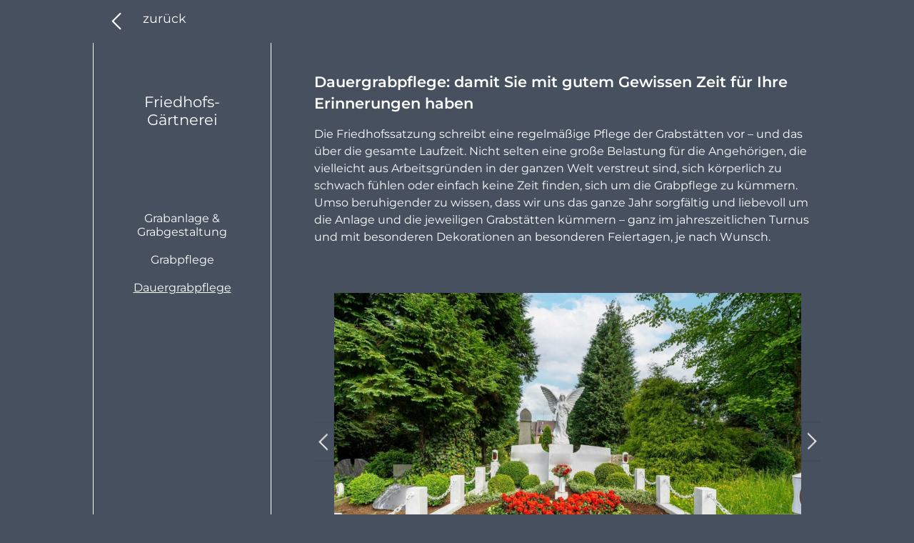

--- FILE ---
content_type: text/html; charset=UTF-8
request_url: https://www.blumenwoerner.de/friedhofs-gartnerei/dauergrabpflege.html
body_size: 3474
content:
<!DOCTYPE html>
<html lang="de-DE">
<head>
<meta charset="UTF-8">
<title>Dauergrabpflege - Blumen Wörner</title>
<base href="https://www.blumenwoerner.de/">
<meta name="robots" content="index,follow">
<meta name="description" content="">
<meta name="generator" content="Contao Open Source CMS">
<meta name="viewport" content="width=device-width,initial-scale=1.0">
<link rel="stylesheet" href="assets/css/layout.min.css,responsive.min.css,rocksolid-slider.min.css,defau...-dd200679.css"><script src="assets/js/jquery.min.js,rocksolid-slider.min.js-8f17ce9d.js"></script><script src="files/js/jquery.subtle-slideshow.js"></script>
<link rel="stylesheet" href="files/css/subtle-slideshow.css">
<!--<script type="application/javascript" src="https://app.usercentrics.eu/latest/main.js" id="X1r4sNJDI"></script>-->
</head>
<body id="topContent"  class="hm1" itemscope itemtype="http://schema.org/WebPage">
<div id="wrapper">
<header id="header">
<div class="inside">
<!--<header id="header">-->
<!--	<div class="inside">-->
<a href="startseite.html?novideo=1">zurück</a>
<!--	</div>-->
<!--</header>-->            </div>
</header>
<div id="container">
<aside id="left">
<div class="inside">
<div id="pageIcon"></div>
<div id="pageTitelLeft">Friedhofs-Gärtnerei</div>
<!-- indexer::stop -->
<nav class="mod_navigation block">
<a href="friedhofs-gartnerei/dauergrabpflege.html#skipNavigation12" class="invisible">Navigation überspringen</a>
<ul class="level_1">
<li class="hm1 sibling first"><a href="friedhofs-gartnerei/grabanlage.html" title="Grabanlage &amp; Grabgestaltung" class="hm1 sibling first">Grabanlage & Grabgestaltung</a></li>
<li class="hm1 sibling"><a href="friedhofs-gartnerei/grabpflege.html" title="Grabpflege" class="hm1 sibling">Grabpflege</a></li>
<li class="active hm1 last"><strong class="active hm1 last">Dauergrabpflege</strong></li>
</ul>
<a id="skipNavigation12" class="invisible">&nbsp;</a>
</nav>
<!-- indexer::continue -->
</div>
</aside>
<main id="main">
<div class="inside">
<div class="mod_article block" id="article-338">
<div class="ce_text block">
<h1>Dauergrabpflege: damit Sie mit gutem Gewissen Zeit für Ihre Erinnerungen haben</h1>
<div class="inside">
<p>Die Friedhofssatzung schreibt eine regelmäßige Pflege der Grabstätten vor – und das über die gesamte Laufzeit. Nicht selten eine große Belastung für die Angehörigen, die vielleicht aus Arbeitsgründen in der ganzen Welt verstreut sind, sich körperlich zu schwach fühlen oder einfach keine Zeit finden, sich um die Grabpflege zu kümmern. Umso beruhigender zu wissen, dass wir uns das ganze Jahr sorgfältig und liebevoll um die Anlage und die jeweiligen Grabstätten kümmern – ganz im jahreszeitlichen Turnus und mit besonderen Dekorationen an besonderen Feiertagen, je nach Wunsch.</p>
</div>
</div>
<div class="mod_rocksolid_slider block">
<a data-rsts-type="image" title="" href="files/bilder_06/Dauergrabpflege/1_20220529_BlumenWoerner_8.jpg"  data-lightbox="5096f1">
<img src="assets/images/1/1_20220529_BlumenWoerner_8-83af56c8.jpg" width="1100" height="700" alt="">
</a>
<a data-rsts-type="image" title="" href="files/bilder_06/Dauergrabpflege/1_01C02778.jpg"  data-lightbox="5096f1">
<img src="assets/images/6/1_01C02778-35e84690.jpg" width="1100" height="700" alt="">
</a>
<a data-rsts-type="image" title="" href="files/bilder_06/Dauergrabpflege/2_Woerner-008.jpg"  data-lightbox="5096f1">
<img src="assets/images/b/2_Woerner-008-8ce5c127.jpg" width="1100" height="700" alt="">
</a>
<a data-rsts-type="image" title="" href="files/bilder_06/Dauergrabpflege/3_20220529_BlumenWoerner_5.jpg"  data-lightbox="5096f1">
<img src="assets/images/c/3_20220529_BlumenWoerner_5-e9021328.jpg" width="1100" height="700" alt="">
</a>
<a data-rsts-type="image" title="" href="files/bilder_06/Dauergrabpflege/4_01C02719.jpg"  data-lightbox="5096f1">
<img src="assets/images/9/4_01C02719-be2644a7.jpg" width="1100" height="700" alt="">
</a>
<a data-rsts-type="image" title="" href="files/bilder_06/Dauergrabpflege/5_Woerner-020.jpg"  data-lightbox="5096f1">
<img src="assets/images/0/5_Woerner-020-f2a56eae.jpg" width="1100" height="700" alt="">
</a>
<a data-rsts-type="image" title="" href="files/bilder_06/Dauergrabpflege/6_20220529_BlumenWoerner_16.jpg"  data-lightbox="5096f1">
<img src="assets/images/c/6_20220529_BlumenWoerner_16-bbeff973.jpg" width="1100" height="700" alt="">
</a>
<a data-rsts-type="image" title="" href="files/bilder_06/Dauergrabpflege/7_IMG_3233.jpg"  data-lightbox="5096f1">
<img src="assets/images/3/7_IMG_3233-8cb361c1.jpg" width="1100" height="700" alt="">
</a>
<a data-rsts-type="image" title="" href="files/bilder_06/Dauergrabpflege/20220529_BlumenWoerner_29.jpg"  data-lightbox="5096f1">
<img src="assets/images/0/20220529_BlumenWoerner_29-83014120.jpg" width="1100" height="700" alt="">
</a>
<a data-rsts-type="image" title="" href="files/bilder_06/Dauergrabpflege/Woerner-121.jpg"  data-lightbox="5096f1">
<img src="assets/images/0/Woerner-121-4800929e.jpg" width="1100" height="700" alt="">
</a>
<a data-rsts-type="image" title="" href="files/bilder_06/Dauergrabpflege/01C02749.jpg"  data-lightbox="5096f1">
<img src="assets/images/2/01C02749-14b0ca49.jpg" width="1100" height="700" alt="">
</a>
</div>
<script>(function(){var sliderElement=[].slice.call(document.getElementsByClassName('mod_rocksolid_slider'),-1)[0];if(window.jQuery&&jQuery.fn.rstSlider){init()}else{document.addEventListener('DOMContentLoaded',init)}
function init(){var $=jQuery;var slider=$(sliderElement);slider.find('video[data-rsts-background], [data-rsts-type=video] video').each(function(){this.player=!0});slider.rstSlider({"type":"slide","navType":"none","scaleMode":"fit","imagePosition":"center","random":!1,"loop":!0,"videoAutoplay":!1,"autoplayProgress":!1,"pauseAutoplayOnHover":!1,"keyboard":!0,"captions":!0,"controls":!0,"thumbControls":!1,"combineNavItems":!0,"visibleAreaAlign":0.5,"gapSize":"0%"});$(function(){if(!$.fn.colorbox){return}
var lightboxConfig={loop:!1,rel:function(){return $(this).attr('data-lightbox')},maxWidth:'95%',maxHeight:'95%'};var lightboxUrls=[["files\/bilder_06\/Dauergrabpflege\/1_20220529_BlumenWoerner_8.jpg",""],["files\/bilder_06\/Dauergrabpflege\/1_01C02778.jpg",""],["files\/bilder_06\/Dauergrabpflege\/2_Woerner-008.jpg",""],["files\/bilder_06\/Dauergrabpflege\/3_20220529_BlumenWoerner_5.jpg",""],["files\/bilder_06\/Dauergrabpflege\/4_01C02719.jpg",""],["files\/bilder_06\/Dauergrabpflege\/5_Woerner-020.jpg",""],["files\/bilder_06\/Dauergrabpflege\/6_20220529_BlumenWoerner_16.jpg",""],["files\/bilder_06\/Dauergrabpflege\/7_IMG_3233.jpg",""],["files\/bilder_06\/Dauergrabpflege\/20220529_BlumenWoerner_29.jpg",""],["files\/bilder_06\/Dauergrabpflege\/Woerner-121.jpg",""],["files\/bilder_06\/Dauergrabpflege\/01C02749.jpg",""]];var lightboxId="5096f1";var dummyLinksWrap=$('<div>').css('display','none');var dummyLinks=$([]);dummyLinksWrap.insertAfter(slider);$.each(lightboxUrls,function(index,url){$('<a>').attr('href',url[0]).attr('title',url[1]).attr('data-lightbox',lightboxId).appendTo(dummyLinksWrap)});dummyLinks=dummyLinksWrap.find('a');dummyLinks.colorbox(lightboxConfig);var update=function(links){dummyLinks.appendTo(dummyLinksWrap);links.each(function(){var href=$(this).attr('href');dummyLinks.each(function(){if(href===$(this).attr('href')){$(this).detach()}})});links.colorbox(lightboxConfig)};slider.on('rsts-slidestart rsts-slidestop',function(event){update(slider.find('a[data-lightbox]'))});update(slider.find('a[data-lightbox]'))})}})()</script>
<div class="ce_text newCap block">
<h2>Gestalterisch und finanziell abgesichert</h2>
<div class="inside">
<p>Wie beruhigend ist es dann für alle Seiten, wenn Sie dahingehend vorgesorgt haben – zum Beispiel mit einem über die <a title="Rheinische Treuhandstelle" href="https://www.dauergrabpflege.net" target="_blank" rel="noopener">Rheinische Treuhandstelle</a> für Dauergrabpflege GmbH abgeschlossenen und finanziell abgesicherten Dauergrabpflegevertrag. Darin können Sie genau festhalten, welche Arbeiten in welchem Umfang ausgeführt werden sollen. Auch, wenn es Ihr Wunsch ist, dass diese Verfügungen nicht von Hinterbliebenen geändert werden dürfen. Die Treuhand kontrolliert regelmäßig fachmännisch, ob die Vorgaben so eingehalten werden.</p>
</div>
</div>
<div class="ce_text newCap block">
<h2>Ihre Wünsche sind unsere Vorgabe</h2>
<div class="inside">
<p>Mit uns haben Sie für die grabpflegerische Aufgabe verlässliche und vertrauensvolle Partner. Mit unserem Team betreuen wir Grabstätten dauerhaft und sorgen als überprüfter Fachbetrieb für Ihre liebevolle Pflege und Instandhaltung – damit ein Besuch am Grab des Opas oder der Mutter sich ganz auf die Reise in die Erinnerung konzentrieren kann. Sprechen Sie uns an, wir beraten Sie gern und unverbindlich.</p>
</div>
</div>
<!-- indexer::stop -->
<div class="ce_youtube block">
<figure class="video_container">
<iframe width="640" height="360" src="https://www.youtube.com/embed/P6qg5c5A1TU" allow="autoplay; encrypted-media; picture-in-picture; fullscreen" allowfullscreen></iframe>
</figure>
</div>
<!-- indexer::continue -->
</div>
</div>
</main>
</div>
</div>
<script src="assets/jquery-ui/js/jquery-ui.min.js?v=1.13.2"></script>
<script>jQuery(function($){$(document).accordion({heightStyle:'content',header:'.toggler',collapsible:!0,active:!1,create:function(event,ui){ui.header.addClass('active');$('.toggler').attr('tabindex',0)},activate:function(event,ui){ui.newHeader.addClass('active');ui.oldHeader.removeClass('active');$('.toggler').attr('tabindex',0)}})})</script>
<script src="assets/colorbox/js/colorbox.min.js?v=1.6.6"></script>
<script>jQuery(function($){$('a[data-lightbox]').map(function(){$(this).colorbox({loop:!1,rel:$(this).attr('data-lightbox'),maxWidth:'95%',maxHeight:'95%'})})})</script>
<script src="files/js/init.js?v=ca425020"></script>
<link rel="stylesheet" href="files/css/aufbau.css">
<link href="https://unpkg.com/aos@next/dist/aos.css" rel="stylesheet">
<script src="https://unpkg.com/aos@next/dist/aos.js"></script>
<link rel="stylesheet" href="files/css/superfish/superfish-base.css?v=5c193f76">
<link rel="stylesheet" href="files/css/superfish/superfish.css?v=5c193f76">
<link rel="stylesheet" href="files/css/superfish/superfish-navbar.css?v=5c193f76">
<script src="files/js/superfish/superfish.min.js"></script>
</body>
</html>

--- FILE ---
content_type: text/css
request_url: https://www.blumenwoerner.de/files/css/subtle-slideshow.css
body_size: 798
content:
@-webkit-keyframes right {
  from {
    transform: translateX(calc((-4vw - 4vh - 4%) / 3)) rotate(0.01deg);
    -ms-transform: translateX(-4%);
  }
  to {
    transform: translateX(calc((4vw + 4vh + 4%) / 3)) rotate(0.01deg);
    -ms-transform: translateX(4%);
  }
}
@keyframes right {
  from {
    transform: translateX(calc((-4vw - 4vh - 4%) / 3)) rotate(0.01deg);
    -ms-transform: translateX(-4%);
  }
  to {
    transform: translateX(calc((4vw + 4vh + 4%) / 3)) rotate(0.01deg);
    -ms-transform: translateX(4%);
  }
}
@-webkit-keyframes left {
  from {
    transform: translateX(calc((4vw + 4vh + 4%) / 3)) rotate(0.01deg);
    -ms-transform: translateX(4%);
  }
  to {
    transform: translateX(calc((-4vw - 4vh - 4%) / 3)) rotate(0.01deg);
    -ms-transform: translateX(-4%);
  }
}
@keyframes left {
  from {
    transform: translateX(calc((4vw + 4vh + 4%) / 3)) rotate(0.01deg);
    -ms-transform: translateX(4%);
  }
  to {
    transform: translateX(calc((-4vw - 4vh - 4%) / 3)) rotate(0.01deg);
    -ms-transform: translateX(-4%);
  }
}
@-webkit-keyframes down {
  from {
    transform: translateY(calc((-4vw - 4vh - 4%) / 3)) rotate(0.01deg);
    -ms-transform: translateY(-4%);
  }
  to {
    transform: translateY(calc((4vw + 4vh + 4%) / 3)) rotate(0.01deg);
    -ms-transform: translateY(4%);
  }
}
@keyframes down {
  from {
    transform: translateY(calc((-4vw - 4vh - 4%) / 3)) rotate(0.01deg);
    -ms-transform: translateY(-4%);
  }
  to {
    transform: translateY(calc((4vw + 4vh + 4%) / 3)) rotate(0.01deg);
    -ms-transform: translateY(4%);
  }
}
@-webkit-keyframes up {
  from {
    transform: translateY(calc((4vw + 4vh + 4%) / 3)) rotate(0.01deg);
    -ms-transform: translateY(4%);
  }
  to {
    transform: translateY(calc((-4vw - 4vh - 4%) / 3)) rotate(0.01deg);
    -ms-transform: translateY(-4%);
  }
}
@keyframes up {
  from {
    transform: translateY(calc((4vw + 4vh + 4%) / 3)) rotate(0.01deg);
    -ms-transform: translateY(4%);
  }
  to {
    transform: translateY(calc((-4vw - 4vh - 4%) / 3)) rotate(0.01deg);
    -ms-transform: translateY(-4%);
  }
}
@-webkit-keyframes out {
  from {
    transform: scale(1.15);
  }
  to {
    transform: scale(1);
  }
}
@keyframes out {
  from {
    transform: scale(1.15);
  }
  to {
    transform: scale(1);
  }
}
@-webkit-keyframes in {
  from {
    transform: scale(1);
  }
  to {
    transform: scale(1.15);
  }
}
@keyframes in {
  from {
    transform: scale(1);
  }
  to {
    transform: scale(1.15);
  }
}
#slides {
  position: fixed;
  width: 1px;
  height: 1px;
  left: -9999px;
}

#slideshow {
  position: fixed;
  overflow: hidden;
  top: 0;
  left: 0;
  right: 0;
  bottom: 0;
}
#slideshow .slide,
#slideshow span,
#slideshow .static-content {
  display: block;
  position: absolute;
  top: 0;
  left: 0;
  right: 0;
  bottom: 0;
}
#slideshow .slide span {
  background-size: cover;
  background-position: center;
}
#slideshow .slide span.animate.right,
#slideshow .slide span.animate.left {
  left: calc((-4vw - 4vh - 4%) / 3);
  right: calc((-4vw - 4vh - 4%) / 3);
}
#slideshow .slide span.animate.up,
#slideshow .slide span.animate.down {
  top: calc((-4vw - 4vh - 4%) / 3);
  bottom: calc((-4vw - 4vh - 4%) / 3);
}
#slideshow span.animate {
  -webkit-animation-fill-mode: forwards;
  animation-fill-mode: forwards;
  -webkit-animation-timing-function: linear;
  animation-timing-function: linear;
}
#slideshow span.animate.right {
  -webkit-animation-name: right;
  animation-name: right;
}
#slideshow span.animate.left {
  -webkit-animation-name: left;
  animation-name: left;
}
#slideshow span.animate.up {
  -webkit-animation-name: up;
  animation-name: up;
}
#slideshow span.animate.down {
  -webkit-animation-name: down;
  animation-name: down;
}
#slideshow span.animate.in {
  -webkit-animation-name: in;
  animation-name: in;
}
#slideshow span.animate.out {
  -webkit-animation-name: out;
  animation-name: out;
}
#slideshow span.animate.paused {
  -webkit-animation-play-state: paused;
  animation-play-state: paused;
}

.static-content {
  padding: 20px;
  position: absolute;
  color: #fff;
  top: 50% !important;
  left: 50% !important;
  transform: translate(-50%, -50%) !important;
  /* z-index:10002; */
  text-align: center;
  display: flex !important;
  flex-direction: column;
  justify-content: center;
}
.static-content h2 {
  font-family: "Montserrat";
  font-size: 3.125rem !important;
  font-weight: 100;
  color: white;
  font-weight: 100 !important;
  transition: all 2s ease-in-out;
  position: relative;
}
.static-content img {
  margin: 0 auto;
  margin-top: 55px;
  max-width: 100px;
}/*# sourceMappingURL=subtle-slideshow.css.map */

--- FILE ---
content_type: text/css
request_url: https://www.blumenwoerner.de/files/css/aufbau.css
body_size: 6999
content:
@charset "UTF-8";
/* montserrat-regular - latin */
/* montserrat-regular - latin */
@font-face {
  font-family: "Montserrat";
  font-style: normal;
  font-weight: 400;
  src: url("../fonts/montserrat-v23-latin-regular.eot");
  /* IE9 Compat Modes */
  src: local(""), url("../fonts/montserrat-v23-latin-regular.eot?#iefix") format("embedded-opentype"), url("../fonts/montserrat-v23-latin-regular.woff2") format("woff2"), url("../fonts/montserrat-v23-latin-regular.woff") format("woff"), url("../fonts/montserrat-v23-latin-regular.ttf") format("truetype"), url("../fonts/montserrat-v23-latin-regular.svg#Montserrat") format("svg");
  /* Legacy iOS */
}
/* montserrat-600 - latin */
@font-face {
  font-family: "Montserrat";
  font-style: normal;
  font-weight: 600;
  src: url("../fonts/montserrat-v23-latin-600.eot");
  /* IE9 Compat Modes */
  src: local(""), url("../fonts/montserrat-v23-latin-600.eot?#iefix") format("embedded-opentype"), url("../fonts/montserrat-v23-latin-600.woff2") format("woff2"), url("../fonts/montserrat-v23-latin-600.woff") format("woff"), url("../fonts/montserrat-v23-latin-600.ttf") format("truetype"), url("../fonts/montserrat-v23-latin-600.svg#Montserrat") format("svg");
  /* Legacy iOS */
}
/* montserrat-300italic - latin */
@font-face {
  font-family: "Montserrat";
  font-style: italic;
  font-weight: 300;
  src: url("../fonts/montserrat-v23-latin-300italic.eot");
  /* IE9 Compat Modes */
  src: local(""), url("../fonts/montserrat-v23-latin-300italic.eot?#iefix") format("embedded-opentype"), url("../fonts/montserrat-v23-latin-300italic.woff2") format("woff2"), url("../fonts/montserrat-v23-latin-300italic.woff") format("woff"), url("../fonts/montserrat-v23-latin-300italic.ttf") format("truetype"), url("../fonts/montserrat-v23-latin-300italic.svg#Montserrat") format("svg");
  /* Legacy iOS */
}
/* montserrat-600italic - latin */
@font-face {
  font-family: "Montserrat";
  font-style: italic;
  font-weight: 600;
  src: url("../fonts/montserrat-v23-latin-600italic.eot");
  /* IE9 Compat Modes */
  src: local(""), url("../fonts/montserrat-v23-latin-600italic.eot?#iefix") format("embedded-opentype"), url("../fonts/montserrat-v23-latin-600italic.woff2") format("woff2"), url("../fonts/montserrat-v23-latin-600italic.woff") format("woff"), url("../fonts/montserrat-v23-latin-600italic.ttf") format("truetype"), url("../fonts/montserrat-v23-latin-600italic.svg#Montserrat") format("svg");
  /* Legacy iOS */
}
body {
  background-color: #67758c;
  font-family: "Montserrat";
  font-size: 16px;
  margin: 0;
  min-height: 100vh !important;
  position: relative;
  height: 100vh;
  overflow: hidden;
}
body#topContent {
  overflow: auto;
}

*,
*:before,
*:after {
  box-sizing: border-box;
}

html {
  font-size: 16px;
}

.ohneBorder fieldset {
  border: none;
  padding: 1rem 0;
}

.header {
  background-color: #e9e9e9;
}

.menuSlider {
  background: #46505f;
  height: 100vh;
}
.menuSlider .inside {
  margin-left: 50px;
  margin-right: 50px;
  height: 100%;
  display: grid;
  box-sizing: border-box;
  grid-template-columns: repeat(4, 25%);
  grid-template-rows: 50% 50%;
  padding-top: 80px;
}
.menuSlider .inside .item {
  flex: 1 1 20%;
  padding: 0 20px;
  display: flex;
  flex-direction: column;
  border-right: 1px solid #fff;
  transition: all 0.5s ease-in-out;
  cursor: pointer;
  align-items: center;
  justify-content: center;
}
.menuSlider .inside .item:nth-child(1), .menuSlider .inside .item:nth-child(5) {
  border-left: 1px solid #fff;
}
.menuSlider .inside .item img {
  text-align: center;
  max-width: 220px;
  margin: 0 auto;
  height: auto;
  width: 70%;
}
.menuSlider .inside .item .head {
  min-height: 65px;
  width: 100%;
}
.menuSlider .inside .item .head a {
  text-decoration: none;
  color: #fff;
}
.menuSlider .inside .item h2 {
  color: #fff;
  font-size: 1.5rem;
  text-align: center;
  font-weight: 100;
  width: 98%;
  margin: 0 auto;
  padding-top: 20px;
  line-height: 1.7rem;
}
.menuSlider .inside .item:hover {
  background: rgba(255, 255, 255, 0.2);
}
.menuSlider .s_links {
  text-decoration: none;
  width: 230px;
  margin: 0 auto;
}
.menuSlider .s_links p {
  margin: 0;
  padding: 0;
  text-align: left;
  position: relative;
  padding-left: 10px;
}
.menuSlider .s_links p::before {
  content: "•";
  color: #fff;
  font-size: 2rem;
  line-height: 1.5rem;
  top: -2px;
  left: -3px;
  position: absolute;
}
.menuSlider .s_links a {
  color: #fff;
  text-decoration: none;
  padding: 3px 0;
  display: block;
  font-size: 0.9rem;
}
.menuSlider .s_links a:hover {
  color: #89bf3c;
}

#header {
  position: fixed;
  width: 100%;
  z-index: 100;
  background-color: #fff;
}

#container {
  padding-top: 20px;
}

.startseite {
  margin: 0;
  min-height: 100vh;
  min-height: 100%;
  height: 100vh;
  position: relative;
}
.startseite #container {
  padding: 0px;
  position: static;
}
.startseite #container #main {
  -ms-scroll-snap-type: y mandatory;
      scroll-snap-type: y mandatory;
  overflow-y: scroll;
  height: 100vh;
  -ms-overflow-style: none; /* IE and Edge */
  scrollbar-width: none; /* Firefox */
}
.startseite #container #main .section {
  scroll-snap-align: end;
  scroll-snap-stop: normal;
  height: 100vh;
  position: relative;
}
.startseite #container #main::-webkit-scrollbar {
  display: none;
}
.startseite video {
  opacity: 0;
  position: absolute;
  left: 0;
  top: 0;
  overflow: hidden;
  z-index: 1;
  width: 100vw;
  height: auto;
  transition: all 0.8s ease-in-out;
  background-color: #67758c;
}
.startseite video.show {
  opacity: 1;
}
.startseite #videoHolder {
  width: 100vw;
  height: 100vh;
  height: 100%;
  display: static;
  justify-content: center;
  align-items: center;
  background: url(../startslider/DJI_0030.jpg) no-repeat center center;
  background-size: cover;
}
.startseite #startSlideShow {
  display: inline-block;
  background-color: #89bf3c;
  z-index: 500;
  left: 50%;
  bottom: 0px;
}
.startseite #cboxOverlay {
  background: #000000 !important;
  opacity: 0.9 !important;
  filter: alpha(opacity=90) !important;
}
.startseite #cboxLoadedContent {
  border: 0px solid #000 !important;
  background: #fff;
}
.startseite #start_overlay {
  position: absolute;
  display: flex;
  flex-direction: column;
  z-index: 1;
  justify-content: flex-end;
  align-items: center;
  width: 100vw;
  height: 100vh;
}
.startseite #start_overlay #btn_weiter {
  max-width: 1200px;
  width: 900px;
  display: none;
}
.startseite #start_overlay #btn_video_start {
  width: 106px;
  height: 106px;
  margin-top: 80px;
  margin-bottom: 80px;
  display: block;
  cursor: pointer;
}
.startseite .containerC {
  width: 36px;
  height: 100px;
  position: absolute;
  left: 50%;
  transform: translateX(-50%);
  bottom: 70px;
  cursor: pointer;
  transition: all 0.8s ease-in-out;
}
.startseite.aktiv .containerC {
  transform: rotate(180deg) translateX(50%);
}
.startseite .chevron {
  position: absolute;
  width: 2.1rem;
  height: 0.48rem;
  opacity: 0;
  transform: scale(0.3);
  -webkit-animation: move-chevron 3s ease-out infinite;
          animation: move-chevron 3s ease-out infinite;
}
.startseite .chevron:first-child {
  -webkit-animation: move-chevron 3s ease-out 1s infinite;
          animation: move-chevron 3s ease-out 1s infinite;
}
.startseite .chevron:nth-child(2) {
  -webkit-animation: move-chevron 3s ease-out 2s infinite;
          animation: move-chevron 3s ease-out 2s infinite;
}
.startseite .chevron:before,
.startseite .chevron:after {
  content: "";
  position: absolute;
  top: 0;
  height: 100%;
  width: 50%;
  background: #fff;
}
.startseite .chevron:before {
  left: 0;
  transform: skewY(30deg);
}
.startseite .chevron:after {
  right: 0;
  width: 50%;
  transform: skewY(-30deg);
}
@-webkit-keyframes move-chevron {
  25% {
    opacity: 1;
  }
  33.3% {
    opacity: 1;
    transform: translateY(2.28rem);
  }
  66.6% {
    opacity: 1;
    transform: translateY(3.12rem);
  }
  100% {
    opacity: 0;
    transform: translateY(4.8rem) scale(0.5);
  }
}
@keyframes move-chevron {
  25% {
    opacity: 1;
  }
  33.3% {
    opacity: 1;
    transform: translateY(2.28rem);
  }
  66.6% {
    opacity: 1;
    transform: translateY(3.12rem);
  }
  100% {
    opacity: 0;
    transform: translateY(4.8rem) scale(0.5);
  }
}
.startseite #article-375 {
  background: #46505f;
  display: flex;
  justify-content: center;
  align-items: center;
}
.startseite #article-375 .menuSlider {
  height: calc(100vh - 120px) !important;
}
.startseite #footer {
  display: none;
}

body.startseite.noVideo #videoHolder {
  display: none;
}
body.startseite.noVideo #videoHolder.show {
  opacity: 0.21;
}
body.startseite.noVideo #slideshow {
  opacity: 1;
  pointer-events: all;
}
body.startseite.noVideo #startSlideShow {
  display: none;
}

.toggler,
a,
a:visited {
  outline: none !important;
}

a:hover,
a:active,
a:focus {
  /*Edit at will*/
  background: none;
  outline: none !important;
  outline-style: none !important;
}

#startVideo {
  width: 100%;
  height: auto;
  overflow: hidden;
}

#teaser_gedenkportal {
  background: url("../bilder/teaser/gedenkportal.jpg");
  background-position: center;
  background-size: 100%;
  width: 300px;
  height: 300px;
  border-radius: 50%;
}

#teaser_aktuelles {
  background: url("../bilder/teaser/aktuelles.jpg");
  background-position: center;
  background-size: 100%;
  width: 300px;
  height: 300px;
  border-radius: 50%;
}

#teaser_was_tun {
  background: url("../bilder/teaser/was_tun.jpg");
  background-position: center;
  background-size: 100%;
  width: 300px;
  height: 300px;
  border-radius: 50%;
}

.teaserI {
  display: flex;
  flex-direction: column;
  justify-content: flex-start;
  position: relative;
  margin-top: -80px;
  cursor: pointer;
}
.teaserI .inside {
  height: 100%;
  width: 100%;
}
.teaserI .overlay {
  height: 100%;
  width: 100%;
  position: absolute;
  background: rgba(0, 0, 0, 0.2);
  transition: all 0.5s ease-in-out;
}
.teaserI .overlay:hover {
  background: rgba(0, 0, 0, 0);
}
.teaserI h2 {
  color: #fff;
  margin-top: 40px;
  font-weight: 100;
}

.flex_teaser {
  overflow: visible;
  margin-bottom: 50px;
}
.flex_teaser .inside {
  display: flex;
  max-width: 1380px;
  margin: 0 auto;
  justify-content: space-evenly;
}

#friedhoefe_acc .inside {
  display: flex;
  flex-direction: row;
  flex-wrap: wrap;
}
#friedhoefe_acc .inside .friedhof {
  padding: 10px;
  box-sizing: border-box;
  background: rgba(255, 255, 255, 0.3);
  flex: 0 0 30%;
  display: flex;
  flex-direction: column;
  margin: 5px;
}
#friedhoefe_acc .inside .friedhof h2 {
  font-size: 1.3rem;
}
#friedhoefe_acc .inside .friedhof .mod_rocksolid_slider {
  max-width: 350px;
  max-height: 200px;
}
#friedhoefe_acc .inside .friedhof .ce_text {
  width: auto;
}
#friedhoefe_acc .inside .friedhof .ce_text img {
  max-width: 100%;
}

#headBild {
  margin-top: 280px;
}

#headholder {
  width: 100%;
  padding: 5px 10px 5px;
  position: relative;
  z-index: 10005;
  background-color: #67758c;
}
#headholder .inside {
  display: flex;
  flex-direction: row;
  max-width: 1800px;
  margin: 0 auto;
  color: #fff;
}
#headholder .inside .column {
  flex: 1 1 50%;
}
#headholder .inside .column img {
  max-width: 800px;
}
#headholder .inside .column:nth-child(1) {
  display: flex;
  flex-direction: row;
  justify-content: flex-start;
  align-items: center;
  width: 50%;
  position: relative;
  flex: 0 0 10%;
}
#headholder .inside .column:nth-child(1) a {
  text-decoration: none;
  color: #000;
  text-transform: uppercase;
}
#headholder .inside .column:nth-child(1) li.active a,
#headholder .inside .column:nth-child(1) li.active strong,
#headholder .inside .column:nth-child(1) li.trail a,
#headholder .inside .column:nth-child(1) li.trail strong {
  color: rgb(200, 146, 113);
  text-transform: uppercase;
}
#headholder .inside .column:nth-child(1) li.active a span,
#headholder .inside .column:nth-child(1) li.active strong span,
#headholder .inside .column:nth-child(1) li.trail a span,
#headholder .inside .column:nth-child(1) li.trail strong span {
  color: rgb(200, 146, 113);
  text-transform: uppercase;
}
#headholder .inside .column:nth-child(2) {
  display: flex;
  flex-direction: row;
  justify-content: flex-start;
  flex: 0 0 40%;
  align-items: flex-start;
  z-index: 22;
}
#headholder .inside .column:nth-child(2) a {
  text-decoration: none;
  color: #000;
  text-transform: none;
  font-weight: 100;
  font-size: 1rem;
}
#headholder .inside .column:nth-child(2) li {
  position: relative;
}
#headholder .inside .column:nth-child(2) li.active a,
#headholder .inside .column:nth-child(2) li.active strong,
#headholder .inside .column:nth-child(2) li.trail a,
#headholder .inside .column:nth-child(2) li.trail strong {
  color: #67758c;
  text-transform: none;
}
#headholder .inside .column:nth-child(2) li.active a span,
#headholder .inside .column:nth-child(2) li.active strong span,
#headholder .inside .column:nth-child(2) li.trail a span,
#headholder .inside .column:nth-child(2) li.trail strong span {
  color: #67758c;
  text-transform: none;
}
#headholder .inside .column:nth-child(3) {
  display: flex;
  flex-direction: row;
  justify-content: flex-start;
  flex: 0 0 30%;
  font-size: 1.5rem;
  text-transform: none;
  align-items: center;
}
#headholder .inside .column:nth-child(3) a {
  color: #fff;
  text-decoration: none;
}
#headholder .inside .column:nth-child(3) a:nth-child(1) {
  margin-right: 10px;
}
#headholder .inside .column:nth-child(3) a:nth-child(2) {
  margin-left: 10px;
}
#headholder .inside .column:nth-child(3) a:hover {
  color: #89bf3c;
}
#headholder .inside .column:nth-child(4) {
  flex: 0 0 20%;
  text-align: right;
  display: flex;
  align-items: center;
  justify-content: flex-end;
}
#headholder .inside .column:nth-child(4) a {
  color: #fff;
  text-decoration: none;
  font-size: 1.5rem;
}
#headholder .inside .column:nth-child(4) .telH {
  color: rgb(200, 146, 113);
  display: flex;
  font-size: 1.1rem;
  font-weight: 100;
  justify-content: flex-end;
  text-align: right;
  position: relative;
}
#headholder .inside .column:nth-child(4) .telH::before {
  content: " ";
  background-image: url("../hg/tel.svg");
  background-size: 70px;
  height: 30px;
  width: 30px;
  background-size: 25px;
  background-repeat: no-repeat;
  left: 0;
}
#headholder .inside .column.last {
  justify-content: space-between;
}
#headholder .inside .column.last .column_re {
  display: flex;
  flex-direction: column;
}
#headholder .inside .column.last .column_re .tele {
  text-align: right;
  margin-bottom: 20px;
}
#headholder .inside .column.last .column_re .tele img {
  max-width: 60px;
}
#headholder .inside .column #naviHolderTOP {
  width: 100%;
}
#headholder .inside .column #logo img {
  width: 160px;
  height: auto;
  margin: 3px 0;
}

#main .ce_image.fullwidthImage .image_container {
  padding: 20px 0;
}
#main .ce_image.fullwidthImage .image_container img {
  max-width: 100vw;
  height: auto;
}
#main .anfahrt .flex {
  display: flex;
}
#main .anfahrt .flex .ce_text {
  margin-right: 10%;
}
#main .oeffnungszeiten tr:nth-child(even) {
  background: rgba(255, 255, 255, 0.2);
}
#main .oeffnungszeiten td {
  padding: 5px;
}
#main .btn_karte {
  cursor: pointer;
  color: #ccc;
}
#main .btn_karte:hover {
  color: #fff;
}
#main #ctrl_18 {
  padding: 10px 20px;
  background-color: #86bc25;
  color: #fff;
  text-transform: uppercase;
  border-radius: 5px;
}
#main .mod_rocksolid_slider {
  margin: 50px 28px;
  box-sizing: border-box;
  overflow: visible;
}
#main .mod_rocksolid_slider .rsts-prev {
  left: -30px;
  right: auto;
  top: 50%;
  height: 55px;
  background-image: url("../hg/arrow_slider.png");
  transform: translateY(-50%) rotate(180deg);
}
#main .mod_rocksolid_slider .rsts-next {
  left: auto;
  right: -30px;
  height: 55px;
  top: 50%;
  transform: translateY(-50%);
  background-image: url("../hg/arrow_slider.png");
}

#videoHolder {
  background: url("../slider/start_1.jpg") no-repeat center center fixed;
  background-size: cover;
}

#slideshow {
  opacity: 1;
  transition: all 0.5s ease-in-out;
  pointer-events: all;
  position: static !important;
}
#slideshow.show {
  opacity: 1;
  pointer-events: all;
}

#gp {
  position: relative;
  top: -350px;
  right: 0;
  z-index: 1;
  opacity: 1;
  transition: all 0.5s ease-in-out;
  overflow-x: hidden;
}
#gp img {
  max-width: 800px;
}
#gp.topHH {
  position: absolute;
  z-index: -1;
}
#gp #svg_c {
  position: absolute;
  z-index: 12345;
  right: 0;
  top: 0;
}

#secondNav .level_1 {
  display: flex;
  flex-direction: column;
  list-style: none;
  justify-content: center;
  margin-top: 0;
  margin-bottom: 0;
  padding: 10px;
}
#secondNav .level_1 a,
#secondNav .level_1 strong {
  text-decoration: none;
  color: #000;
  text-transform: none;
  font-weight: normal;
  margin: 5px 10px;
}
#secondNav .level_1 strong {
  color: #888;
}
#secondNav .level_1 li {
  margin-bottom: 10px;
  transition: all 0.5s ease-in-out;
}
#secondNav .level_1 li:nth-child(1) {
  margin-top: 5px;
}
#secondNav .level_1 li.flyin {
  opacity: 0;
  left: 900px !important;
}

#topContent {
  background-color: #46505f;
  color: #fff;
}
#topContent #header {
  background-color: #46505f;
  height: 60px;
}
#topContent #header a {
  color: #fff;
  text-decoration: none;
  padding: 15px 10px;
  margin-left: 60px;
  display: block;
  font-size: 1.1rem;
  transition: all 0.5s ease-in-out;
}
#topContent #header a::before {
  content: " ";
  display: inline-block;
  height: 30px;
  width: 30px;
  background-image: url("../hg/back.png");
  background-size: 25px;
  position: absolute;
  left: 22px;
  top: 12px;
  background-repeat: no-repeat;
  transition: all 0.5s ease-in-out;
}
#topContent #header a:hover::before {
  content: " ";
  display: inline-block;
  height: 30px;
  width: 30px;
  background-image: url("../hg/back.png");
  left: 30px;
  top: 12px;
  background-repeat: no-repeat;
}
#topContent #header .inside {
  max-width: 1020px;
  margin: 0 auto;
}
#topContent #container {
  max-width: 1020px;
  margin: 0 auto;
  display: flex;
  gap: 30px;
  box-sizing: border-box;
  width: 100%;
}
#topContent #container #left {
  flex: 0 0 20%;
  margin: 0;
  padding: 0 20px;
  padding-top: 80px;
  border-right: 1px solid #fff;
  border-left: 1px solid #fff;
  min-width: 250px;
  box-sizing: border-box;
}
#topContent #container #left .mod_navigation {
  text-align: center;
}
#topContent #container #left .mod_navigation ul,
#topContent #container #left .mod_navigation li {
  list-style-image: none;
  list-style: none;
  padding-left: 0;
  padding-bottom: 20px;
}
#topContent #container #left .mod_navigation ul a,
#topContent #container #left .mod_navigation li a {
  color: #fff;
  text-decoration: none;
}
#topContent #container #left .mod_navigation ul strong,
#topContent #container #left .mod_navigation li strong {
  font-weight: 300;
  text-decoration: underline;
}
#topContent #container #left #pageTitelLeft {
  font-size: 1.3125rem;
  margin: 0 auto;
  margin-top: 30px;
  margin-bottom: 100px;
  text-align: center;
  max-width: 150px;
}
#topContent #container #left #pageIcon {
  text-align: center;
}
#topContent #container #left #pageIcon #p_icon {
  max-width: 130px;
}
#topContent #container #main {
  padding-left: 60px;
  padding-top: 80px;
  width: 80%;
  box-sizing: border-box;
  min-height: 100vh;
}
#topContent #container #main h1,
#topContent #container #main h2 {
  font-size: 1.3125rem;
  line-height: 1.9rem;
}
#topContent #container #main h1 {
  margin-top: 0;
  padding-top: 0;
}
#topContent #container #main .newCap {
  margin-top: 45px;
}
#topContent #container #main ul {
  padding-left: 26px;
}
#topContent.gruen {
  background-color: #3a4d3c;
}
#topContent.gruen #header {
  background-color: #3a4d3c;
}
#topContent .sliderHead {
  position: relative;
  font-weight: 600;
  padding-left: 30px;
  font-size: 1.2rem;
  margin-top: 30px;
  margin-bottom: 30px;
  cursor: pointer;
}
#topContent .sliderHead::before {
  content: " ";
  display: inline-block;
  height: 25px;
  width: 25px;
  background-image: url(../hg/back.png);
  transform: rotate(180deg) !important;
  background-size: 20px;
  position: absolute;
  left: 0px;
  top: 2px;
  background-repeat: no-repeat;
  transition: all 0.5s ease-in-out;
}
#topContent .sliderHead.aktiv::before {
  transform: rotate(270deg) !important;
}
#topContent .sliderContent {
  display: none;
}
#topContent .lexikon {
  display: flex;
  flex-wrap: wrap;
  gap: 30px;
  justify-content: space-between;
}
#topContent .lexikon .blumenItem,
#topContent .lexikon .personenItem {
  flex: 0 0 40%;
  text-align: center;
  margin-bottom: 50px;
}
#topContent .lexikon .blumenItem.leer,
#topContent .lexikon .personenItem.leer {
  height: 333px;
  width: 260px;
  display: flex;
  flex-direction: column;
  justify-content: space-between;
  margin-bottom: 50px;
}
#topContent .lexikon .blumenItem.leer .rahmen,
#topContent .lexikon .personenItem.leer .rahmen {
  border: 1px solid #ccc;
  height: 277px;
  width: 260px;
}
#topContent .lexikon .blumenItem.leer h3,
#topContent .lexikon .personenItem.leer h3 {
  font-size: 1.3rem;
  font-weight: 100;
}
#topContent .lexikon .blumenItem.leer a,
#topContent .lexikon .personenItem.leer a {
  padding: 10px 20px;
  background-color: #86bc25;
  color: #fff;
  text-transform: uppercase;
  border-radius: 5px;
  text-decoration: none;
}
#topContent .lexikon .sliderContent {
  display: flex;
  flex-wrap: wrap;
  gap: 30px;
  display: none;
}
#topContent .lexikon .sliderContent .inside {
  display: flex;
  flex-wrap: wrap;
  gap: 30px;
}
#topContent .lexikon .sliderContent .inside .blumenItem,
#topContent .lexikon .sliderContent .inside .personenItem {
  flex: 0 0 40%;
  text-align: center;
}
#topContent .lexikon h2 {
  font-weight: 100;
  margin-top: 20px;
  margin-bottom: 10px;
}
#topContent .historieItem {
  margin-top: 30px;
  margin-bottom: 30px;
}
#topContent .historieItem .year {
  display: inline-block;
  font-size: 3.125rem !important;
  padding-right: 60px;
  line-height: 3.5rem;
  width: 160px;
}
#topContent .historieItem .flex_historie {
  display: flex;
}

#naviHolder {
  position: fixed;
  width: 100vw;
  height: 100vh;
  background: #46505f;
  top: calc(-100vh - 130px);
  transition: all 0.5s ease-in-out;
  opacity: 0;
  z-index: -1;
  z-index: 102;
}
#naviHolder #navigation {
  max-width: 800px;
  margin: 0 auto;
}
#naviHolder #navigation li {
  list-style: none;
}
#naviHolder #navigation li.trail {
  color: rgb(200, 146, 113) !important;
}
#naviHolder #navigation li.trail a {
  color: rgb(200, 146, 113) !important;
}
#naviHolder #navigation li.trail a span {
  color: rgb(200, 146, 113) !important;
}
#naviHolder #navigation a,
#naviHolder #navigation strong {
  text-decoration: none;
  color: #e9e9e9;
  font-size: 1.3rem;
  font-weight: 100;
}
#naviHolder #navigation .active {
  color: #ccc;
}
#naviHolder #navigation .level_1 > li {
  padding: 15px 30px;
  background-position: 0 20px;
}
#naviHolder #navigation .level_1 > li > a {
  text-transform: uppercase;
  width: 100%;
  display: block;
  border-bottom: 1px solid #e9e9e9;
}
#naviHolder #navigation .level_2 {
  padding-left: 10%;
}
#naviHolder #navigation .level_2 li {
  background-position: 0 20px;
}
#naviHolder #navigation .level_2 li a,
#naviHolder #navigation .level_2 li strong {
  padding: 10px 0;
  display: block;
}

#slideshow {
  transition: all 0.5s ease-out;
  margin-top: 0%;
}

body.aktiv #slideshow {
  transition: all 1.5s ease-out;
}

#wrapper {
  width: 100%;
  height: 100vh;
  transition: all 0.5s ease-in-out;
  margin-left: 0;
}

#container #crumb {
  max-width: 1200px;
  margin: 0 auto;
  position: relative;
  top: 63px;
}

#toTopBtn {
  position: absolute;
  right: 20px;
  display: none;
}
#toTopBtn img {
  max-width: 50px;
}

#naviHolderTOP .level_1 {
  display: flex;
  flex-direction: column;
  list-style: none;
  justify-content: space-between;
  padding-right: 10px;
  box-sizing: border-box;
}
#naviHolderTOP .level_1 li {
  list-style-image: none;
  text-align: right;
  padding: 15px 0;
}
#naviHolderTOP .level_1 li.trail a span {
  color: rgb(200, 146, 113) !important;
}
#naviHolderTOP .level_1 li:nth-child(1) {
  margin-top: 0;
  padding-top: 0;
}

#nav_btn {
  position: absolute;
  left: auto;
  left: 20px;
  top: 10px;
  transform: translateX(-50%) scale(0.7);
  width: 40px;
  height: 40px;
  z-index: 10000000000001;
  transition: all 0.5s ease;
  cursor: pointer;
}
#nav_btn .btn_ham {
  display: inline-block;
  cursor: pointer;
  margin-bottom: 20px;
  position: relative;
}
#nav_btn .bar1,
#nav_btn .bar2,
#nav_btn .bar3 {
  width: 65px;
  height: 5px;
  background-color: #fff;
  margin: 10px 0;
  transition: 0.4s;
}
#nav_btn .change .bar1 {
  transform: rotate(-45deg) translate(-12px, 7px);
}
#nav_btn .change .bar2 {
  opacity: 0;
}
#nav_btn .change .bar3 {
  transform: rotate(45deg) translate(-13px, -10px);
}

#footer,
#footermobil {
  background: #67758c;
  transition: all 0.5s ease;
  position: fixed;
  bottom: -80px;
  width: 100%;
  z-index: 10000000000000000000000000000000000000000000000;
  height: 80px;
  display: block;
}
#footer h3,
#footermobil h3 {
  padding: 0 20px;
  margin-bottom: 0;
}
#footer .flex,
#footermobil .flex {
  display: flex;
}
#footer .flex .item,
#footermobil .flex .item {
  padding: 0 20px;
}
#footer .flex .item:first-child,
#footermobil .flex .item:first-child {
  margin-right: 20px;
}
#footer > .inside,
#footermobil > .inside {
  display: flex;
  max-width: 1800px;
  margin: 0 auto;
}
#footer .inside,
#footermobil .inside {
  background: #67758c;
  margin: 0 auto;
  display: flex;
  flex-wrap: nowrap;
  color: #fff;
  padding: 0px 0;
}
#footer .inside .end .inside,
#footermobil .inside .end .inside {
  justify-content: flex-end;
}
#footer .inside .trennerF,
#footer .inside .fullwidth,
#footermobil .inside .trennerF,
#footermobil .inside .fullwidth {
  width: 100%;
  flex: 1 1 100%;
}
#footer .inside a,
#footermobil .inside a {
  color: #fff;
  padding: 2px 10px;
  text-decoration: none;
}
#footer .inside a:hover,
#footermobil .inside a:hover {
  color: #89bf3c;
}
#footer .inside .it_adresse,
#footermobil .inside .it_adresse {
  display: flex;
  gap: 10px 50px;
  flex: 1 1 30%;
  align-items: start;
  flex-wrap: wrap;
  justify-content: flex-start;
}
#footer .inside .fl_right,
#footermobil .inside .fl_right {
  justify-items: flex-end;
}
#footer .inside .item.it_adresse,
#footermobil .inside .item.it_adresse {
  flex: 1 1 70%;
}
#footer .inside .item.middle,
#footermobil .inside .item.middle {
  flex: 1 1 10%;
}
#footer .inside .item.middle img,
#footermobil .inside .item.middle img {
  max-width: 50px;
}
#footer .inside .item.last,
#footermobil .inside .item.last {
  flex: 1 1 20%;
}
#footer .inside .item.last,
#footermobil .inside .item.last {
  display: flex;
  justify-content: end;
  align-content: flex-end;
}
#footer .inside .column .inside,
#footermobil .inside .column .inside {
  flex-direction: column;
}
#footer .ce_image.first img,
#footermobil .ce_image.first img {
  width: 80%;
}
#footer.onscreen,
#footermobil.onscreen {
  opacity: 1;
  bottom: 0px;
}

#usercentrics-button.remove {
  display: none;
}

#footer {
  display: none !important;
}

#MobileNavHolder li {
  padding: 8px 0;
}
#MobileNavHolder ul,
#MobileNavHolder li {
  list-style: none;
}
#MobileNavHolder ul a,
#MobileNavHolder li a {
  text-decoration: none;
}
#MobileNavHolder ul.level_1 {
  padding-left: 10px;
}
#MobileNavHolder ul.level_2 {
  padding-left: 10px;
}
#MobileNavHolder.mod_navigation {
  max-width: 1200px;
  margin: 0 auto;
  margin-top: 100px;
  margin-bottom: 100px;
}
#MobileNavHolder.mod_navigation a,
#MobileNavHolder.mod_navigation strong {
  color: #fff;
  font-size: 1.1rem;
  text-transform: uppercase;
  line-height: 1.9rem;
  padding: 2px 0px;
}
#MobileNavHolder.mod_navigation li.trail a.trail,
#MobileNavHolder.mod_navigation li.trail strong.trail {
  color: #fff !important;
}
#MobileNavHolder.mod_navigation .level_2 {
  padding-left: 3rem;
}
#MobileNavHolder.mod_navigation .level_2 a,
#MobileNavHolder.mod_navigation .level_2 strong {
  font-size: 0.9rem;
  line-height: 1.1rem;
  font-style: italic;
  text-transform: none;
}
#MobileNavHolder.mod_navigation .level_2 strong {
  color: #fff;
}

#ergebnis {
  position: absolute;
}

.center {
  text-align: center;
}

#main {
  font-size: 1rem;
}
#main .mod_article.flex > .inside {
  margin: 0 auto;
  max-width: 1380px;
  display: flex;
  gap: 80px;
}
#main .mod_article.flex > .inside div {
  flex: 0 0 50%;
}
#main .mod_article.flex .ce_headline {
  text-align: center;
  width: 100%;
  color: #67758c;
  font-weight: 100;
  border-bottom: 1px solid #67758c;
  padding-bottom: 1.1rem;
}
#main .mod_article.flex.w3070 > .inside {
  margin: 0 auto;
  max-width: 1380px;
  display: flex;
  gap: 80px;
}
#main .mod_article.flex.w3070 > .inside div:nth-child(1) {
  flex: 0 0 30%;
}
#main .mod_article.flex.w3070 > .inside div:nth-child(2) {
  flex: 0 0 70%;
}
#main .mod_article.fullwidth.center {
  margin: 0 auto;
  max-width: 1380px;
  width: 100%;
  text-align: left;
}
#main .cap_flex {
  display: flex;
}
#main .cap_flex .item {
  flex: 0 0 50% !important;
}
#main .toggler {
  font-weight: bold;
  color: #67758c;
  font-size: 1.3rem;
  font-weight: 100;
  margin-bottom: 10px;
  cursor: pointer;
}
#main .toggler:after {
  content: url("../hg/pfeil_runter_icon.png");
  display: inline-block;
  transform: rotate(-90deg);
  transition: all 0.5s ease-in-out;
}
#main .toggler.active:after {
  content: url(../hg/pfeil_runter_icon.png);
  transform: rotate(0deg);
}
#main .ce_accordionStart.flex .accordion .ce_text .inside {
  display: flex;
  flex-wrap: wrap;
  gap: 20px;
}
#main .ce_accordionStart.flex .accordion .ce_text .inside p {
  flex: 0 0 30%;
  box-sizing: border-box;
  padding: 15px;
  background: rgba(255, 255, 255, 0.38);
}
#main .flexgallery {
  display: flex;
  flex-wrap: wrap;
  gap: 20px;
}
#main .flexgallery .item {
  flex: 0 0 auto;
}
#main li {
  list-style: none;
  position: relative;
  line-height: 1.3rem;
  padding-bottom: 10px;
}
#main li::before {
  content: " ";
  display: inline-block;
  height: 30px;
  width: 30px;
  background-image: url("../hg/li.png");
  background-size: 30px;
  position: absolute;
  left: -35px;
  top: -6px;
  background-repeat: no-repeat;
}
#main h2 {
  font-size: 1.2rem;
  font-weight: bold;
  margin: 0;
  padding: 0;
}
#main .ce_text {
  line-height: 1.5rem;
}
#main .ce_text a {
  color: #fff;
}
#main .image_container {
  padding: 20px;
}
#main .paddingTopNo .image_container {
  padding: 20px;
  padding-top: 0;
}
.flexapp {
  flex-wrap: wrap;
  align-items: flex-start;
}
.flexapp div {
  flex: 1 1 22%;
}
.flexapp p {
  padding: 0px 5px;
  flex: 0 0 15%;
  margin-top: 0;
}
.flexapp .item {
  display: none;
  padding: 5px !important;
}
.flexapp .item p:nth-child(1) {
  font-size: 1.8rem;
  font-weight: 100;
}
.flexapp .item p:nth-child(2) {
  padding: 0;
  margin-bottom: 0;
}
.flexapp .item p:nth-child(3) {
  font-size: 1rem;
  font-weight: 100;
  padding: 0;
  margin-top: 0;
}
.flexapp .item.showItem {
  display: block;
  width: 100%;
}
.flexapp.f_btn div {
  cursor: pointer;
  margin-right: 5px;
  margin-bottom: 5px;
  margin-top: 5px;
  transition: all 0.5s ease;
}
.flexapp.f_btn div:hover, .flexapp.f_btn div.selected {
  color: #67758c;
}
.flexapp.f_btn p {
  border-left: 2px solid #67758c;
}
.flexapp.f_btn p:hover {
  background: rgba(200, 200, 200, 0.2);
}
.flexapp.f_items .item {
  position: absolute;
  display: block !important;
  transition-duration: 2.2s;
  transition-timing-function: cubic-bezier(0.68, -0.55, 0.265, 1.55);
  opacity: 0;
}
.flexapp.f_items .item.showItem {
  opacity: 1;
}
.flexapp .ppp {
  display: flex;
  flex-wrap: wrap;
}
.flexapp .ppp p {
  flex: 0 0 25%;
}
.flexapp .ppp .contp {
  opacity: 0;
  height: 0;
  overflow: hidden;
  border: 0;
  transition: all 0.5s linear;
  display: none;
}
.flexapp .ppp .contp p:nth-child(1) {
  display: none;
}
.flexapp .ppp .headerp {
  font-weight: bold;
}
.flexapp .ppp.showp .contp {
  opacity: 1;
  height: auto;
}
.flexapp .floristik_img {
  height: auto;
}
#floristi_canvas {
  height: 500px;
}
#floristi_canvas img {
  max-width: 450px;
  max-height: 450px;
}
#floristi_canvas #actuImage {
  position: absolute;
  z-index: 10;
  opacity: 0;
  transition-duration: 2.2s;
  transition-timing-function: cubic-bezier(0.68, -0.55, 0.265, 1.55);
}
#floristi_canvas #actuImage.showImage {
  opacity: 1;
}
#floristi_canvas #newImage {
  position: absolute;
  z-index: 1;
  opacity: 0;
  transition-duration: 2.2s;
  transition-timing-function: cubic-bezier(0.68, -0.55, 0.265, 1.55);
}
#floristi_canvas #newImage.showImage {
  opacity: 1;
}

#top #left {
  display: none;
  position: absolute;
  left: -370px;
  top: 0;
  width: 350px;
  background-color: #67758c;
  transition: all 0.5s ease-in-out;
}
#top #left a {
  color: #fff;
  line-height: 1.5rem;
}
#top #left .inside {
  max-height: 100vh !important;
  overflow-y: scroll !important;
}

#main #accFriedhof {
  display: flex;
  flex-wrap: wrap;
  gap: 10px;
  max-width: 1380px;
  margin: 0 auto;
}

#main #accFriedhof .sliderFriedhof {
  padding: 5px;
  display: inline-block;
  flex: 1 1 25%;
  position: relative;
  z-index: 2;
}

#main #accFriedhof .sliderFriedhof .slideHead {
  cursor: pointer;
  position: relative;
  padding: 10px;
  padding-left: 0;
  padding-right: 0;
  text-align: left;
  border-bottom: 1px solid #b41918;
}

#main #accFriedhof .sliderFriedhof .slideHead .pfeil {
  position: absolute;
  right: 10px;
  top: 7px;
  z-index: 100;
  width: 30px;
  height: 30px;
  cursor: row-resize;
}

#main #accFriedhof .sliderFriedhof .slideHead .pfeil::after {
  content: url(../hg/pfeil_runter_icon.png);
  display: inline-block;
  transform: rotate(-90deg);
  transition: all 0.5s ease-in-out;
  position: absolute;
  right: 10px;
}

#main #accFriedhof .sliderFriedhof .slideHead.active::after {
  content: url(../hg/pfeil_runter_icon.png);
  transform: rotate(0deg);
}

#main #accFriedhof .sliderFriedhof .slideContent {
  overflow: hidden;
  height: 0;
  transition: all 0.5s ease-in-out;
  padding: 2px 10px;
}

#main #accFriedhof .sliderFriedhof .slideContent.active {
  height: 100px;
}

#main #accFriedhof .sliderFriedhof .slideContent.flex {
  display: flex;
  justify-content: space-between;
  gap: 6px;
}

#main #accFriedhof .sliderFriedhof .slideContent .adr {
  text-align: left;
}

#main #accFriedhof .sliderFriedhof.active .pfeil::after {
  transform: rotate(0deg) !important;
}

#main #adresseMap {
  background: #67758c;
  padding: 10px;
  text-align: center;
  color: #fff;
  font-size: 2rem;
  position: absolute;
  bottom: 0;
  width: 100%;
}

#main #map .ol-zoom-out::after,
#main #map .ol-zoom-in::after {
  content: none;
}

#kontaktseite {
  padding: 0 20px;
}
#kontaktseite input,
#kontaktseite textarea,
#kontaktseite select {
  padding: 10px;
  margin: 5px;
  font-family: Arial, Helvetica, sans-serif;
}
#kontaktseite .flex {
  display: flex;
}
@media only screen and (max-width: 1260px) {
  .startseite .menuSlider .inside {
    grid-template-rows: repeat(2, calc(50% - 20px));
  }
  .startseite .menuSlider .inside .item h2 {
    font-size: 1.2rem;
    width: 100%;
    padding-top: 20px;
    line-height: 1.5rem;
  }
  .startseite .menuSlider .inside .item img {
    width: 100%;
    height: auto;
    max-height: 75%;
    max-width: 75%;
  }
  .startseite .menuSlider .inside .item .head {
    width: 100%;
    min-height: 60px;
  }
}
@media only screen and (max-width: 1100px) {
  .startseite .menuSlider .inside .item img {
    width: 90%;
    height: auto;
    max-height: 90%;
  }
}
@media only screen and (max-width: 800px) {
  .startseite .menuSlider .inside .item h2 {
    font-size: 1rem;
    width: 100%;
    padding-top: 20px;
    line-height: 1.2rem;
  }
  .startseite .menuSlider .inside .item img {
    width: 90%;
    height: auto;
    max-height: 90%;
  }
  .startseite #headholder .inside .column:nth-child(3) {
    display: flex;
    flex-direction: row;
    justify-content: flex-start;
    flex: 0 0 30%;
    font-size: 1.1rem;
    text-transform: none;
    align-items: center;
  }
  .startseite #headholder .column.third {
    display: flex !important;
    flex-direction: column !important;
    flex: 0 0 50% !important;
    width: 50%;
    justify-content: space-around !important;
  }
  .startseite #headholder .column.third .telH {
    display: flex;
    font-size: 1.1rem;
    font-weight: 100;
    justify-content: flex-end;
    text-align: right;
    position: relative;
  }
  .startseite #headholder .column.third .telH::before {
    content: " ";
    background-image: url(../hg/tel.svg);
    background-size: 70px;
    height: 30px;
    width: 30px;
    background-size: 25px;
    background-repeat: no-repeat;
    left: 0;
  }
  .startseite #slideshow .static-content {
    width: 100% !important;
    left: 10% !important;
    transform: translate(-10%, -50%) !important;
  }
  .startseite #slideshow .static-content h2 {
    word-wrap: normal;
    word-wrap: break-word;
    width: 100% !important;
  }
  .startseite #slideshow .static-content h2 {
    text-align: center;
    hyphens: auto;
    -moz-hyphens: auto;
    -ms-hyphens: auto;
    -o-hyphens: auto;
    -webkit-hyphens: auto;
    width: 100% !important;
  }
  .ce_youtube .video_container iframe {
    width: 100% !important;
  }
}
@media only screen and (max-width: 770px) {
  #topContent #container #left {
    flex: 0 0 15%;
    margin: 0;
    padding: 0 10px;
    padding-top: 80px;
    border-right: 1px solid #fff;
    border-left: 1px solid #fff;
    min-width: 160px;
    box-sizing: border-box;
  }
}
@media only screen and (max-width: 650px) {
  .startseite .menuSlider .inside .item h2 {
    font-size: 1rem;
    width: 100%;
    padding-top: 20px;
    line-height: 1.2rem;
  }
  .startseite .menuSlider .inside .item img {
    width: 90%;
    height: auto;
    max-height: 90%;
  }
  #topContent #container {
    flex-direction: column;
  }
  #topContent #container #left #pageTitelLeft {
    margin-bottom: 10px;
    max-width: 80%;
    display: table;
    position: relative;
    margin: 0 auto;
    cursor: pointer;
  }
  #topContent #container #left #pageTitelLeft:after {
    content: url("../hg/triangle.svg");
    display: block;
    position: absolute;
    width: 22px;
    height: 22px;
    right: -28px;
    top: -2px;
    transform: rotate(60deg);
  }
  #topContent #container #left nav {
    max-height: 0px;
    transition: all 0.5s ease-in-out;
  }
  #topContent #container #left nav.active {
    max-height: 300px;
  }
}
@media only screen and (max-width: 969px) {
  #kontaktseite .formbody .flex {
    flex-direction: column;
  }
}
@media only screen and (max-width: 870px) {
  #top #left {
    display: block;
    position: absolute;
    z-index: 99;
    left: -370px;
    top: 0;
    width: 350px;
    background-color: #46505f;
    margin-left: 0;
  }
  #top #left a {
    color: #fff;
    line-height: 1.5rem;
  }
  #top.aktiv #left {
    left: 0;
  }
  #top.aktiv #naviHolder {
    display: none;
  }
  #article-375 {
    display: none !important;
  }
}
@media only screen and (max-width: 800px) {
  .startseite #headholder .column.third {
    display: flex !important;
    flex-direction: column !important;
    flex: 0 0 50% !important;
    width: 50%;
    justify-content: space-around !important;
    align-items: flex-end;
    text-align: right;
    font-size: 0.9rem;
  }
  .startseite #headholder .column.third a {
    font-size: 1rem;
  }
  .startseite #headholder .column.third .telH {
    display: flex;
    font-size: 1.1rem;
    font-weight: 100;
    justify-content: flex-end;
    text-align: right;
    position: relative;
    width: 100% !important;
    padding: 10px 0;
  }
  .startseite #headholder .column.third .telH::before {
    content: " ";
    background-image: url(../hg/tel.svg);
    background-size: 70px;
    height: 30px;
    width: 30px;
    background-size: 25px;
    background-repeat: no-repeat;
    left: 0;
  }
  #headholder .inside .column:nth-child(2) {
    display: flex;
    flex-direction: row;
    justify-content: center;
    flex: 0 0 40%;
    align-items: center;
    z-index: 22;
  }
  #topContent #container #main {
    /* padding-left: 60px; */
    padding: 80px 25px 0 10px;
    width: 90%;
    margin: 0 auto;
    box-sizing: border-box;
  }
  #sl1 {
    background-image: url(../startslider/mobil/hm1___pan.jpg) !important;
    background-size: cover;
  }
  #sl2 {
    background-image: url(../startslider/mobil/hm2_pan.jpg) !important;
    background-size: cover;
  }
  #sl3 {
    background-image: url(../startslider/mobil/hm3_pan.jpg) !important;
    background-size: cover;
  }
  #sl4 {
    background-image: url(../startslider/mobil/hm4__pan.jpg) !important;
    background-size: cover;
  }
  #sl5 {
    background-image: url(../startslider/mobil/hm5__pan2.jpg) !important;
    background-size: cover;
  }
  #sl6 {
    background-image: url(../startslider/mobil/hm8___pan.jpg) !important;
    background-size: cover;
  }
  #sl7 {
    background-image: url(../startslider/mobil/hm7_pan.jpg) !important;
    background-size: cover;
  }
  #sl8 {
    background-image: url(../startslider/mobil/hm8__pan.jpg) !important;
    background-size: cover;
  }
}
@media only screen and (max-width: 500px) {
  .startseite #nav_btn {
    position: absolute;
    left: auto;
    left: 10px;
    top: 10px;
    transform: translateX(-50%) scale(0.5);
    width: 30px;
    height: 30px;
    z-index: 10000000000001;
    transition: all 0.5s ease;
    cursor: pointer;
  }
  .startseite #logo img {
    width: 150px !important;
    padding-left: 10px;
  }
  #headholder .inside .column:nth-child(2) {
    display: flex;
    flex-direction: row;
    justify-content: center;
    flex: 0 0 40%;
    align-items: center;
    z-index: 22;
  }
  #headholder .inside .column.third {
    display: none !important;
  }
  #headholder .inside .column.fourth {
    flex: 0 0 48%;
  }
  #headholder .inside .column.fourth .telH {
    display: flex;
    flex-direction: column;
    align-items: center;
  }
  #headholder .inside .column.fourth .telH a {
    font-size: 1.2rem;
  }
  #footermobil {
    position: absolute;
    z-index: 11212121;
    bottom: -80px;
    transition: all 0.5s ease;
    left: 0;
    width: 100%;
  }
  #footermobil .inside .item.middle img {
    max-width: 25px;
  }
  #footermobil .inside a,
#footermobil .it_adresse {
    font-size: 0.8rem;
  }
  #footermobil .inside .middle .inside {
    flex-direction: column;
    padding-top: 5px;
  }
  #footermobil .inside .middle .inside p {
    margin: 0;
    padding: 0;
  }
  .float_right {
    float: none;
    margin-left: 0;
    margin: 0 auto;
    text-align: center;
  }
  .lexikon {
    display: flex;
    flex-wrap: wrap;
    gap: 30px;
    justify-content: space-between;
  }
  .lexikon .blumenItem,
.lexikon .personenItem {
    flex: 0 1 48%;
  }
  #topContent .historieItem .year {
    display: inline-block;
    font-size: 1.5rem !important;
    padding-right: 30px;
    line-height: 1.8rem;
    width: 120px;
  }
}
@media only screen and (max-width: 420px) {
  .startseite #headholder .inside .column #logo img {
    width: 138px !important;
    padding-left: 10px;
  }
  .startseite #nav_btn {
    position: absolute;
    left: auto;
    left: 10px;
    top: 2px;
    transform: translateX(-50%) scale(0.4);
    width: 20px;
    height: 20px;
    z-index: 10000000000001;
    transition: all 0.5s ease;
    cursor: pointer;
  }
  .lexikon {
    display: flex;
    flex-wrap: wrap;
    gap: 30px;
    justify-content: space-between;
  }
  .lexikon .blumenItem,
.lexikon .personenItem {
    flex: 0 1 98% !important;
  }
}
/*# sourceMappingURL=aufbau.css.map *//*# sourceMappingURL=aufbau.css.map */

--- FILE ---
content_type: text/css
request_url: https://www.blumenwoerner.de/files/css/superfish/superfish.css?v=5c193f76
body_size: 1762
content:
/*
To change this license header, choose License Headers in Project Properties.
To change this template file, choose Tools | Templates
and open the template in the editor.
*/
/* 
    Created on : 11.09.2015, 10:45:02
    Author     : dirkmaintz
*/

#header .block {
	overflow: visible !important;
}

#menusecond.block {
	overflow: hidden !important;
}

.sf-menu {
	margin-bottom: 0em;
	padding-left: 0px;
	padding-bottom: 0px;
	border-radius: 0px 0px 0px 0px;
	-moz-border-radius: 0px 0px 0px 0px;
	-webkit-border-radius: 0px 0px 0px 0px;
	z-index: 999;
	margin-top: 0px;
	text-align: left;
	font-family: "Mulish";
	font-weight: 400;
	display: flex;
    justify-content: space-between;
}

.sf-menu ul {
	min-width: 12em;
	*width: 12em;
}
.sf-menu a,
.sf-menu span.active,
.sf-menu span.forward.trail,
.sf-menu strong {
	border-left: 0px solid #fff;
	border-bottom: 0px solid #fff;
	border-top: 0px solid #fff;
	border-bottom: 0px solid #ccc;
	text-decoration: none;
	zoom: 1;
	font-size: 21px;
	font-weight: 400;
	background-repeat: no-repeat;
	-webkit-transition: all 0.5s ease;
	-moz-transition: all 0.5s ease;
	-o-transition: all 0.5s ease;
	-ms-transition: all 0.5s ease;
	transition: all 0.5s ease;
	line-height: 22px;
	/*letter-spacing: 2px;*/
	text-transform: none;
	font-family: "Mulish";
	color: #fff;
}
.sf-menu.level_1 > li {
	margin: 0px 20px;
}
/* .sf-menu.level_1 > li:after {
	content: url('../../hg/nav-image.png');
	position:absolute;
	right:-55px;
	top:15px;
}
.sf-menu.level_1 > li.last:after {
	content:none;
} */
.sf-menu.level_1 > li > a,
.sf-menu.level_1 > li > span {
	color: #fff;
}


.sf-menu .level_2 a,
.sf-menu .level_2 span.active,
.sf-menu .level_2 span.forward.trail,
.sf-menu .level_2 strong.active,
.sf-menu .level_2 strong.forward.trail {
	padding: 11px 18px 11px 10px;
	border-bottom: 0px solid #e1e1e1;
}

#topNav .sf-menu li.last {
	border-right: 0px solid #ccc;
}

#topNav .sf-menu .level_2 li {
	border-right: 0px solid #ccc;
	display: block;
}

#topNav .sf-menu .level_2 {
	/* background: rgba(255, 255, 255, 0.9); */
	background: rgba(161, 67, 82, 0.9);
}
.sf-menu li ul span.active {
	border-top: 0px solid #ccc;
}
.sf-menu a.last {
	background-image: none;
}
.sf-menu .level_2 a {
	background-image: none;
	color: #333;
	display: block;
}
.sf-menu .level_2 {
	background-color: #fff;
	background-color: rgba(255, 255, 255, 0.8);
	padding: 10px;
	padding-top: 3px;
	-webkit-box-shadow: 2px 2px 5px 0px rgba(0, 0, 0, 0.35);
	-moz-box-shadow: 2px 2px 5px 0px rgba(0, 0, 0, 0.35);
	box-shadow: 2px 2px 5px 0px rgba(0, 0, 0, 0.35);
}

.sf-menu .level_2 li {
	display: block;
}

.sf-menu span.forward.trail,
.sf-menu strong.forward.trail,
.sf-menu a.submenu.trail,
.sf-menu a.trail {
	color: #fff;
	display: block;
	border-top: 0px solid #9a404f;
	border-bottom: 0px solid #9a404f;
	border-radius: 0px 0px 0px 0px;
	-moz-border-radius: 0px 0px 0px 0px;
	-webkit-border-radius: 0px 0px 0px 0px;
}
#topNav.sticky .sf-menu span.forward.trail,
#topNav.sticky .sf-menu a.submenu.trail,
#topNav.sticky .sf-menu a.trail {
	color: #2d6571;
}
.sf-menu .submenu.trail.first.sf-with-ul {
	border-radius: 0px 0px 0px 0px;
	-moz-border-radius: 0px 0px 0px 0px;
	-webkit-border-radius: 0px 0px 0px 0px;
}

.sf-menu a {
	color: #333333;
}

.sf-menu li {
	white-space: nowrap;
	*white-space: normal;
	-webkit-transition: background 0.4s;
	transition: background 0.4s;
	border-radius: 0px 0px 0px 0px;
	-moz-border-radius: 0px 0px 0px 0px;
	-webkit-border-radius: 0px 0px 0px 0px;
	margin-left: 0px;
	padding: 0 1px;
	border-top: 0px solid #fff;
}

.sf-menu ul.level_2 li {
	white-space: nowrap;
	*white-space: normal;
	-webkit-transition: background 0.4s;
	transition: background 0.4s;
	border-radius: 0px 0px 0px 0px;
	-moz-border-radius: 0px 0px 0px 0px;
	-webkit-border-radius: 0px 0px 0px 0px;
	list-style-image: none;
	display: block;
	width: 100%;
}

.sf-menu li.active span.active, .sf-menu li.active strong.active {
	display: block;
	color: #000;
	color: #fff;
	color:  #9a404f;
    font-weight: bold;    
    font-size: 1.6rem;
}

.sf-menu li.first,
.sf-menu li.submenu.first.sFHover,
.sf-menu span.forward.trail.submenu,
.sf-menu strong.forward.trail.submenu 
 {
	border-radius: 0px 0px 0px 0px;
	-moz-border-radius: 0px 0px 0px 0px;
	-webkit-border-radius: 0px 0px 0px 0px;
}
#navi .sf-menu li.submenu,
#navi .sf-menu li.sibling {
	margin: 0 25px;
}

#navi .sf-menu .level_2 li a {
	display: block;
	color:#333;
}
.sf-menu .level_2 li.active {
	background: rgba(255,255,255,.2);

}
.sf-menu ul li {
}

#navi .sf-menu ul li.last {
}

.sf-menu a.last {
}

#menufirst .sf-menu ul.level_2 li a,
#menufirst .sf-menu ul.level_2 li span,
#menufirst .sf-menu ul.level_2 li strong {
	font-weight: normal;
	background-color: transparent;
	padding: 14px;
	float: none;
}

/*#menufirst .sf-menu ul.level_2 li a:hover {
    color: #111!important;
}
*/

/*#navi .sf-menu ul.level_2 li a:hover {
    color: #a4a69a;
    background-color:transparent;

}
#navi .sf-menu ul.level_2 li:hover {

    background-color: #cce4de;
    color:#f9c462;
}*/

/*#navi .sf-menu ul.level_2 li.active:hover {

    background-color: transparent;
    color:#f9c462;
}

#topNav .sf-menu ul.level_2 li:hover, #topNav .sf-menu ul.level_2 li span.active,  #topNav .sf-menu ul.level_2 li.active {
    color:#999;
}*/
/*#topNav .sf-menu ul.level_2 li a:hover {

    color:#FFF;
}*/

.sf-menu ul ul li {
	color: #fff;
	display: block;
}
.sf-menu ul ul li a {
	color: #fff;
}

.sf-menu li.submenu.sfHover {
	border-top: 0;
}


.sf-menu li.submenu.sfHover .level_2 a {
	color: #777;
	border-bottom: 1px solid #333;
}
.sf-menu .level_2 li:hover {
	border-bottom: 1px solid #8a8a8a;
}
.sf-menu .level_2 li a:hover span {
	color: rgb(219, 219, 219) !important;
}
.sf-menu .level_2 li:hover {
	color: #9a404f !important;
	/* background-color: #fff; */
}
.sf-menu .level_2 li strong {
	display: block;
	padding-left: 10px;
}
.sf-menu .level_2 li strong.active {
	/* border-bottom: 1px dashed #b9b9b9;; */
}

.sf-menu li ul li a {
	border-top: 0px solid #ccc;
}

.sf-sub-indicator {
	display: none;
}
.sf-menu .level_2 a,
.sf-menu .level_2 span,
.sf-menu .level_2 strong {
	background-image: none;
	color:#fff!important;
	text-transform: none !important;
    display: block;
    font-size: 1.0rem!important;
}
.sf-menu .level_2 li:hover {
	/*background-color: #cce4de;*/
}
.sf-menu li.forward.trail,
.sf-menu li.trail {
	/*    background-color:#fff;*/
	/* background: url("../../hg/navHigh.png");
	background-position: center 25px;
	background-repeat: no-repeat; */
	/* padding-bottom: 30px; */
}


.sf-menu li.trail::after {
	border-bottom:2px solid #9a404f!important;
	content:" ";
	width:70%;
	display:block;
	text-align: center;
	margin:0 auto 5px auto;
}

.sf-menu li.forward.trail a,
.sf-menu li.trail a,
.sf-menu span.forward.trail,
.sf-menu strong.forward.trail,
.sf-menu a.submenu.trail,
.sf-menu a.trail {

	/* color: #fff; */
    /* font-size: 1.1rem; */
	color:#111;
}
.sf-menu.level_1 > li > a,
.sf-menu.level_1 > li > strong,
.sf-menu.level_1 > li > span {
	text-transform: none;
	display: block;
	padding:10px 8px 5px 8px;
	font-weight: normal;
	/* color:#b8a762; */
	color: #fff;
	/* text-transform: uppercase; */
}
.sf-menu.level_1 > li::after {
	border-bottom:2px solid #fff;
	content:" ";
	width:70%;
	display:block;
	text-align: center;
	margin:0 auto 5px auto;
}

.sf-menu.level_1 > li:hover > a,
.sf-menu.level_1 > li:hover > strong {
	color:  #777!important;
}
sf-menu.level_1 > li > span {
	text-transform: none;
	display: block;
	padding:10px 10px 10px 10px;
	font-weight: bold!important;
	/* color:#b8a762; */
	color: #777!important;
}


.sf-menu .level_2{
    padding:10px;
}
.sf-menu .level_3 {
    display:block!important;
}
.sf-menu ul.level_3 {
    position: relative!important;
    padding-left:20px;
}
.sf-menu ul.level_2 li a{
    text-align: left!important;
	color:#fff!important;
}
.sf-menu .level_2 li{
    float: none!important;
	border-bottom:1px solid #fff;
	text-align: left;
}
.sf-menu .level_2 li.last{
    border-bottom:0px solid #fff;
}
.sf-menu ul.level_3 li, .sf-menu .level_3 li strong.active {
    border-bottom:0px solid #fff!important;
}

--- FILE ---
content_type: text/css
request_url: https://www.blumenwoerner.de/files/css/superfish/superfish-navbar.css?v=5c193f76
body_size: 590
content:
/*** adding the class sf-navbar in addition to sf-menu creates an all-horizontal nav-bar menu ***/
.sf-navbar {
	background: #BDD2FF;
	position: relative;
	margin-bottom: 5em;
}
/* provide background colour for submenu strip */
/* you should just set the menu's container bg colour rather than use pseudo-elements */
.sf-navbar:before {
	content: '';
	position: absolute;
	left: 0;
	z-index: -1;
	background-color: #BDD2FF;
	height: 200%;
	width: 100%;
}
.sf-navbar ul {
	box-shadow: none;
}
.sf-navbar li {
	background: #AABDE6;
	position: static;
}
.sf-navbar > li > a,
.sf-navbar > li > ul > li > a {
	border: none;
}
.sf-navbar > li > ul {
	min-width: 36em; /* set this to whatever suits your design */
}
.sf-navbar ul li {
	background: #BDD2FF;
	position: relative;
}
.sf-navbar ul ul {
	left: 0;
	top: 100%;
}
.sf-navbar ul ul li {
	width: 100%;
}
.sf-navbar > li > ul > li {
	float: left;
}
.sf-navbar li.current {
	background: #BDD2FF;
}
.sf-navbar li:hover,
.sf-navbar li.sfHover,
.sf-navbar ul li.current {
	background: #BDD2FF;
}
.sf-navbar ul li:hover,
.sf-navbar ul li.sfHover,
.sf-navbar ul ul li {
	background: #D1DFFF;
}
.sf-navbar ul ul li:hover,
.sf-navbar ul ul li.sfHover,
.sf-navbar ul ul li.current {
	background: #E6EEFF;
}
.sf-navbar ul li.current > a {
	font-weight: bold;
}

/*** point all arrows down ***/
.sf-arrows.sf-navbar ul .sf-with-ul:after {
	margin-top: -3px;
	margin-right: 0;
	border-color: transparent;
	border-top-color: #dFeEFF; /* edit this to suit design (no rgba in IE8) */
	border-top-color: rgba(255,255,255,.5);
}

.sf-arrows.sf-navbar ul > li > .sf-with-ul:focus:after,
.sf-arrows.sf-navbar ul > li:hover > .sf-with-ul:after,
.sf-arrows.sf-navbar ul > .sfHover > .sf-with-ul:after {
	border-color: transparent;
	border-top-color: white;
}

--- FILE ---
content_type: application/javascript
request_url: https://www.blumenwoerner.de/files/js/init.js?v=ca425020
body_size: 9284
content:
jQuery(document).ready(function ($) {
	// var t = new SmoothScroll('a[href*="#"]');
	// smoothscroll.polyfill();

	//seamless.polyfill();

	stopScroll = false;
	var btnAction = false;

	const urlParams = new URLSearchParams(window.location.search);
	const param_x = urlParams.get("novideo");

	if (param_x == 1) {
		$("body").addClass("navi");
		// const textElement = document.getElementById("article-375");
		// textElement.scrollIntoView({ behavior: "smooth" });
		let p = $("#article-375").offset().top;
		$("#main").animate({ scrollTop: p }, 500);
	}

	var wiw = $(window).width();
	var wih = $(window).height();
	console.log("Height: " + wih + "inner: " + $(window).innerHeight());
	var cl = 0;
	var s_nav = "";
	var navHeight = $("#unternavi").height();

	var floristikAktu = "actuImage";

	var _hh = $("#headholder").height();
	var _nh = $("#navigation").height();

	if (floristikAktu == "actuImage") {
		$("#floristi_canvas #actuImage").addClass("showImage");
	}

	const appHeight = () => {
		const doc = document.documentElement;
		doc.style.setProperty("--app-height", `${window.innerHeight}px`);
	};
	window.addEventListener("resize", appHeight);
	appHeight();

	if ($("body").hasClass("startseite")) {
		var slidesHeight = 0;
		var slideHeight = 0;
		var sections = document.querySelectorAll("#main .section");
		slideHeight = sections[0].offsetHeight;

		sections.forEach((section, index) => {
			slidesHeight += section.offsetHeight;
			console.log("sections:" + section.offsetHeight + "---" + index);
		});
		slidesHeight = slidesHeight - slideHeight;
		console.log("sections Gesamthöhe:" + slidesHeight);

		// const scrollDemo = document.querySelector("#wrapper");

		// scrollDemo.addEventListener(
		// 	"scroll",
		// 	(event) => {
		// 		console.log("scrollTop:" + scrollDemo.scrollTop+"---> "+(slidesHeight-150));
		// 		if(scrollDemo.scrollTop >= slidesHeight){
		// 			$('#footermobil').addClass('onscreen');
		// 		}
		// 		// else{
		// 		// 	$('#footer2, #footermobil').removeClass('onscreen');
		// 		// }
		// 		if(scrollDemo.scrollTop <= (slidesHeight-150)){
		// 			console.log("scrollTop:" + scrollDemo.scrollTop+"---> "+(slidesHeight-150));
		// 			$('#footermobil').removeClass('onscreen');
		// 		}
		// 	},
		// 	{ passive: true }
		// );
	}
	// const checkFooterInside = () =>{

	// }
	// var main = document.getElementById("main");

	// console.log("document.body.offsetHeight: " + document.body.offsetHeight);
	// console.log("MAIN.body.offsetHeight: " + main.offsetHeight);
	// console.log("window.innerHeight: " + window.innerHeight);
	// console.log("window.pageYOffset: " + window.pageYOffset);

	// main.addEventListener("scroll", (event) => {
	// 	//console.log("SCROLL");
	// 	console.log("MAIN.body.offsetHeight: " + main.offsetHeight);
	// 	console.log("window.pageYOffset: " + window.pageYOffset);
	// });

	if (wiw < 800 && wiw > 500) {
		//$( ".container" ).insertBefore( $( "#headholder .inside .column.second" ) );
		let div__ = $("#headholder .column.fourth");
		let div_ = $("#headholder .column.fourth").html();

		$("#headholder .column.third").append(div_);
		$(".column.fourth").remove();
	}

	$("#topContent  #pageTitelLeft").click(function () {
		console.log("CLICK");
		$(this).next().toggleClass("active");
	});

	$(window).scroll(sticky);

	var timeoutHandle;
	userHasScrolled = false;
	var runTimer;

	if ($("body").hasClass("startseite")) {
		runTimer = () => {
			//console.log("SCROLL---> "+stopScroll);
			if (!stopScroll) {
				//timeoutHandle = window.setTimeout(function () {
				timeoutHandle = setTimeout(function () {
					$("#top").removeClass("aktiv");
					$(".btn_ham").removeClass("change");
					let pp = $("#article-376").offset().top;

					let parentPos = document
						.getElementById("main")
						.getBoundingClientRect();
					let childPos = document
						.getElementById("article-376")
						.getBoundingClientRect();
					//let pp  = childPos.top - parentPos.top;

					console.log("Position: " + pp);
					// document
					// 	.getElementById("article-376")
					// 	.scrollIntoView({ block: "end", behavior: "smooth" });
					// console.log("####################SCROLL");
					//scrollTo("article-376");

					// $('html, body').animate({ scrollTop: p}, 'slow');
					if (!pp == 0) {
						$("#main").css("scroll-snap-type", "none");
						$("#main").animate(
							{ scrollTop: positions[1] },
							"slow",
							function () {
								$("#main").css("scroll-snap-type", "y mandatory");
							}
						);
					}
					runTimer();
				}, 6000);
			}
		};

		runTimer();

		// document.addEventListener(
		// // document.addEventListener(
		// 	"scroll",
		// 	function () {
		// 		//console.log('scroll');
		// 		//clearTimeout(timeoutHandle);
		// 		runTimer();
		// 	},
		// 	false
		// );
	}
	function stopTimer() {
		if (timeoutHandle) {
			//clearTimeout(timeoutHandle);
			timeoutHandle = 0;
		}
		$("body").addClass("stop");
		stopScroll = true;
	}

	document.getElementById("main").addEventListener("scroll", () => {
		clearTimeout(timeoutHandle);
		runTimer();
		var g = document.getElementById("main");
		//console.log('InnerH: '+g.scrollHeight+"--"+(g.scrollTop + positions[1])+"---"+positions[1]);
		let actuScrollPos = g.scrollTop + positions[1];
		if (g.scrollHeight <= actuScrollPos + 2) {
			$("#footermobil").addClass("onscreen");
			$("#usercentrics-button").addClass("remove");
		} else {
			$("#footermobil").removeClass("onscreen");
			$("#usercentrics-button").removeClass("remove");
		}
	});

	// const scrollTo = (ziel) =>{
	// 	console.log("SCROOL smooth;");
	// 	$("#main").animate(
	// 		{
	// 			scrollTop: $("#" + ziel).offset().top,
	// 		},
	// 		2000
	// 	);
	// }

	/*
	scrollTo("article-376");

	function scrollTo(element, to, duration) {
		var start = element.scrollTop,
			change = to - start,
			currentTime = 0,
			increment = 20;
	
		var animateScroll = function(){        
			currentTime += increment;
			var val = Math.easeInOutQuad(currentTime, start, change, duration);
			element.scrollTop = val;
			if(currentTime < duration) {
				setTimeout(animateScroll, increment);
			}
		};
		animateScroll();
	}
*/
	//t = current time
	//b = start value
	//c = change in value
	//d = duration
	Math.easeInOutQuad = function (t, b, c, d) {
		t /= d / 2;
		if (t < 1) return (c / 2) * t * t + b;
		t--;
		return (-c / 2) * (t * (t - 2) - 1) + b;
	};

	// function stopTimer() {
	// 	console.log("STOP TIMER");
	//     if (timeoutHandle) {
	//         window.clearTimeout(timeoutHandle);
	//         timeoutHandle = 0;
	// 		console.log("STOP TIMER 2");
	//     }
	// }

	function jumpTo(anchor_id) {
		var url = location.href; //Saving URL without hash.
		location.href = "#" + anchor_id; //Navigate to the target element.
		history.replaceState(null, null, url); //method modifies the current history entry.
	}

	// var objTable = document.getElementById("main");
	// objTable.addEventListener("scroll", function () {
	//     console.log("RESET======================> +++++++++++++++++++++++++++++++++++++++++333333");
	// }, false);

	// $(window).on("scroll",function(){

	//     console.log("RESET======================> +++++++++++++++++++++++++++++++++++++++++");

	// });

	var mr = 0;
	var ms = -20;

	jQuery("#naviHolderTOP  .level_1 li").each(function (index) {
		mr = ((mr + 35) * index) / 4;
		$(this).css("padding-right", mr);
	});

	jQuery("#secondNav .level_1 li").each(function (index) {
		$(this).addClass("flyin");
		$(this).attr("id", "m_" + index);
		setTimeout(function () {
			startAnimation(index);
		}, index * 120);
		let f = (index * index) / 48;
		ms = f * (ms + 12.9);
		$(this).css("left", -ms);
	});
	function startAnimation(i) {
		$("#m_" + i).removeClass("flyin");
	}

	if (wiw <= 1079) {
		let sliH = $(".rsts-slide").height();
		let hH = $("#main > .mod_article.fullwidth").height();
		$(
			"#header .rsts-next, #header .rsts-prev, #main .rsts-next, #main .rsts-prev"
		).css("height", sliH - hH);
	} else {
		$("#karten_hg").css("height", $("#bg_karte_e").height());
	}

	$("#footer img").each(function (index) {
		var el = $(this);
		var svg = el.find("svg path");
		svg.attr("fill", "#ff0000");
	});

	jQuery("#footer img").each(function () {
		var $img = jQuery(this);
		var imgID = $img.attr("id");
		var imgClass = $img.attr("class");
		var imgURL = $img.attr("src");

		jQuery.get(
			imgURL,
			function (data) {
				// Get the SVG tag, ignore the rest
				var $svg = jQuery(data).find("svg");

				// Add replaced image's ID to the new SVG
				if (typeof imgID !== "undefined") {
					$svg = $svg.attr("id", imgID);
				}
				// Add replaced image's classes to the new SVG
				if (typeof imgClass !== "undefined") {
					$svg = $svg.attr("class", imgClass + " replaced-svg");
				}

				// Remove any invalid XML tags as per http://validator.w3.org
				$svg = $svg.removeAttr("xmlns:a");

				// Replace image with new SVG
				$img.replaceWith($svg);
			},
			"xml"
		);
	});

	// var templateSuche = '<div id="searchPanel"><h3>Gedenkportal<input

	var browser_ratio = wiw / wih;
	var wmodus = "landscape";
	//console.log(browser_ratio + " width:" + wiw + " height: " + wih);
	if (!browser_ratio >= 1) {
		wmodus = "portrait";
	}
	if (wmodus == "landscape") {
		browser_h = (wiw / 16) * 9 * (75 / 100) + 20;
		browser_w = wiw * (75 / 100);
	} else {
		browser_h = wih * (75 / 100);
		browser_w = (wih / 9) * 16 * (75 / 100);
	}

	// $(".video_btn").colorbox({iframe:true, innerWidth:browser_w, innerHeight:browser_h, href:"video.html"});
	$("#btn_video_start").colorbox({
		iframe: true,
		innerWidth: browser_w,
		innerHeight: browser_h,
		href: "video.html",
	});

	$("#trauer_p1").addClass("show");
	var sh = $("#trauer_p1").height() + 100;
	$("#bg_trauerdruck").css("height", sh);
	$("#trauer_p1, #trauer_p2").css("height", sh);
	$("#trauer_p1, #trauer_p2").click(function () {
		$("#trauer_p1, #trauer_p2").toggleClass("show");
	});

	// document.getElementById('video').play();

	var kondo_arr = [];

	$(".kondop").each(function () {
		idK = $(this).attr("id");
		kondo_arr.push(idK);
	});

	$(".kondop").append(
		'<img src="files/hg/slider_pfeil.png" width:20px; height:auto; id="next_btn"/>'
	);
	$(".kondop").append(
		'<img src="files/hg/slider_pfeil.png" width:10px; height:auto; id="prev_btn"/>'
	);

	$("#kondolenz_p1").addClass("show");

	var u = 0;

	$(document).on("click", "#prev_btn", function () {
		if (u <= 0) {
		} else {
			u--;
		}
		$(".kondop").removeClass("show");
		$("#" + kondo_arr[u]).addClass("show");
	});
	$(document).on("click", "#next_btn", function () {
		if (u >= kondo_arr.length - 1) {
			u = 0;
		} else {
			u++;
		}
		$(".kondop").removeClass("show");
		$("#" + kondo_arr[u]).addClass("show");
	});

	var result = get_query();
	//console.log(result);

	function get_query() {
		var url = document.location.href;
		var qs = url.substring(url.indexOf("?") + 1).split("&");
		for (var i = 0, result = {}; i < qs.length; i++) {
			qs[i] = qs[i].split("=");
			result[qs[i][0]] = decodeURIComponent(qs[i][1]);
		}
		return result;
	}

	// let vidParams = new URLSearchParams(window.location.search);
	// if(getUrlParameter('novideo')){
	//     console.log("IST DA");
	// }

	$(".sliderHead").click(function () {
		let u = $(this).next(".sliderContent");
		$(this).toggleClass("aktiv");
		u.slideToggle("slow", function () {
			// Animation complete.
		});
	});

	$(".containerC").click(function () {
		// $('#slideshow').addClass('show');
		// $(this).hide();
		if ($("body").hasClass("aktiv")) {
			$("body").removeClass("aktiv");
			$(".btn_ham").removeClass("change");
			stopScroll = false;
			runTimer();
		} else {
			stopTimer();
			$("#start_overlay").hide();
			$("body").addClass("aktiv");
			$(".btn_ham").addClass("change");
			// var vid = document.getElementById("startVideo");
			// vid.pause();
			stopScroll = true;
			$("#startVideo").hide();
		}
	});

	//if ($("body").hasClass("startseite")) {

		function getPositions() {
			let _pos = [];
			_pos.push($("#article-320").offset().top);
			_pos.push(
				$("#article-320").offset().top + $("#article-376").offset().top
			);
			_pos.push(
				$("#article-320").offset().top +
					$("#article-376").offset().top +
					$("#article-375").offset().top
			);
			return _pos;
		}
		const positions = getPositions();
	//}

	// $("#btn_video_start").click(function () {
	// 	// $('video').addClass('show');
	// 	// $("#start_overlay").hide();
	// 	// var vid = document.getElementById("startVideo");
	// 	// $("#videoHolder").css('background','none');
	// 	// vid.play();
	// });

	$(".menuSlider .item").click(function () {
		let tt = $(this).find(".head a").attr("href");
		window.location = tt;
		// let tt = $(this).find(".s_links a:first-child").attr("href");
		// window.location = tt;
	});

	$(".card").click(function () {
		$(this).toggleClass("is-flipped");
	});

	$(".card__face .image_container").append(
		'<div class="btn_rotate"><img src="files/hg/rotate.png" alt="wenden"></div>'
	);

	$(".card__face--back").append(
		'<div class="btn_rotate"><img src="files/hg/rotate.png" alt="wenden"></div>'
	);

	// ######FLORISTIK########

	$(".flexapp.f_btn p").each(function (index) {
		$(this).attr("id", "p_" + index);
	});

	$(".flexapp.f_items .item").each(function (index) {
		$(this).attr("id", "itemp_" + index);
	});
	$("#p_0").addClass("selected");

	setTimeout(() => {
		$("#overlay_head").addClass("onview");
	}, 3000);

	setTimeout(() => {
		$("#overlay_text").addClass("onview");
	}, 4000);

	$(".flexapp.f_btn  p").click(function () {
		// let f_id = $(this).attr("id");
		$(".flexapp.f_btn  p.selected").removeClass("selected");
		$(this).addClass("selected");

		let f_id = $(this).attr("id").split("p_")[1];
		$(".flexapp.f_items .item").removeClass("showItem");
		$(".flexapp.f_items #itemp_" + f_id).addClass("showItem");

		if (floristikAktu == "actuImage") {
			$("#floristi_canvas #newImage").attr(
				"src",
				"files/bilder/blumenlexikon/" + (parseInt(f_id) + 1) + ".jpg"
			);
			$("#floristi_canvas #newImage").addClass("showImage");
			$("#floristi_canvas #actuImage").removeClass("showImage");
			floristikAktu = "newImage";
		} else {
			$("#floristi_canvas #actuImage").attr(
				"src",
				"files/bilder/blumenlexikon/" + (parseInt(f_id) + 1) + ".jpg"
			);
			$("#floristi_canvas #actuImage").addClass("showImage");
			$("#floristi_canvas #newImage").removeClass("showImage");
			floristikAktu = "actuImage";
		}
	});

	$(".flexapp.f_items #itemp_0").addClass("showItem");

	$("#navLine li").hover(
		(event) => {
			let n_id = $(event.target).attr("class");
			let pos = n_id.search("nav_");
			cl = n_id.slice(pos + 4, pos + 5);
			$("body").addClass("showunav");
			$("body").removeClass(s_nav);
			s_nav = "unav_" + cl;
			$("body").addClass(s_nav);
		},
		() => {
			let z = $(".unav_item:hover").length;
			setTimeout(check_over_status, 500);
		}
	);

	function sticky() {
		var window_top = $(window).scrollTop();
		var top_position = $("body").offset().top + 100;
		var top_positionToTop = $("body").offset().top + 400;
		var element_to_stick = $("#container");
		if (window_top > top_position) {
			element_to_stick.addClass("sticky");
			$("body").addClass("sticky");
		} else {
			element_to_stick.removeClass("sticky");
			$("body").removeClass("sticky");
		}

		if (window_top > top_positionToTop) {
			$("body").addClass("showBtn");
		} else {
			$("body").removeClass("showBtn");
		}
	}
	$(window).scroll(sticky);
	sticky();

	$("#main .claimholder").prepend(
		'<div id="claim-o"><img src="files/hg/claim-one.png" alt="Claim" width="600" height="auto" ></div>'
	);

	$(".loginBera").colorbox({
		iframe: true,
		width: "100%",
		height: "100%",
		href: "files/bera/buch.php",
	});

	$("#iconHolder .row.wastun").click(function () {
		location.href = "was-tun-im-trauerfall.html";
	});

	$("#iconHolder .row.whatsapp").click(function () {
		//location.href="https://api.whatsapp.com/send?phone=49421660760";
		window.open("https://api.whatsapp.com/send?phone=49421660760", "_blank");
	});
	$("#iconHolder .row.fb").click(function () {
		// location.href="https://www.facebook.com/stuehmerbremen";
		window.open("https://www.facebook.com/stuehmerbremen", "_blank");
	});

	$("#navTop").prepend(
		'<div id="claim">"Wir helfen, wenn Sie uns brauchen"</div>'
	);

	$("#unternavi .onepager.wir .level_2 a").each(function (index) {
		if (index == 0) {
			first = $(this).attr("href");
		}
		let href = $(this).attr("href").split(".");
		$(this).attr("href", first + "#" + href[0]);
	});

	$("#unternavi .onepager.zeremonie .level_2 a").each(function (index) {
		if (index == 0) {
			first = $(this).attr("href");
		}
		let href = $(this).attr("href").split(".");
		$(this).attr("href", first + "#" + href[0]);
	});

	// $("#unternavi .onepager .level_2 a").click(function () {
	// 	// $('body').toggleClass(aktiv);
	// 	// $(".btn_ham").toggleClass("change");
	// 	// $("body").toggleClass("aktiv");
	// });

	$(".s_lide_1 .teaser").click(function () {
		$(this).colorbox({
			iframe: true,
			href: "video.html",
			innerWidth: 800,
			innerHeight: 480,
		});
	});

	let zh = $(".s_lide_2 .image_container img").height();

	$("#header .video_container, #header .ce_player").css("height", zh);
	// ###########TEAM#################
	var anzahlTeamBilder = 0;
	var u = 0;
	var p = 0;
	$(".team_gal .image_container").each(function (index) {
		$(this).attr("id", "team_" + index);
		anzahlTeamBilder = index + 1;
		p = index;
	});

	// showTeam();

	async function showTeam() {
		if (u <= anzahlTeamBilder / 2 - 1) {
			setTimeout(function () {
				$("#team_" + u).addClass("show");
				$("#team_" + p).addClass("show");
				showTeam();
				u++;
				p--;
			}, 150);
		}
	}

	// ###########################################

	$("#MobileNavHolder .level_2").hide();
	$("#MobileNavHolder .trail .level_2").show();
	$("#MobileNavHolder .trail").addClass("offen");
	$("#MobileNavHolder a.submenu, #MobileNavHolder strong.submenu").click(
		function () {
			$("#MobileNavHolder ul.level_1 > li > a").each(function (index) {
				$(this).removeClass("offen");
			});

			if ($("#MobileNavHolder .level_2:visible").length) {
				$(this).removeClass("offen");
				$("#MobileNavHolder .level_2").slideUp("slow");
			} else {
				$(this).addClass("offen");
			}

			var slide = $(this).next().attr("class");
			if ($(this).next().is(":hidden")) {
				$(this).next().slideDown("slow");
				$(this).addClass("offen");
			} else {
				$(this).removeClass("offen");
			}
			return false;
		}
	);

	// ####################################

	// ######FLORISTIK########

	$(".flexapp.f_btn div").each(function (index) {
		$(this).attr("id", "p_" + index);
		$(this).attr("class", "ppp");
	});

	$(".flexapp.f_items .item").each(function (index) {
		$(this).attr("id", "itemp_" + index);
	});

	$(".flexapp.f_btn div").each(function (index) {
		let z = "";
		z += '<div class="contp">';
		z += $("#itemp_" + index).html();
		z +=
			'<img src="files/bilder/blumenlexikon/' +
			(index + 1) +
			'.jpg" class="floristik_img"/>';
		z += "</div>";
		$("#p_" + index).append(z);
		$(".floristik_img").css("width", $(".ppp").width());
		$(".contp").css("width", $(".ppp").width());
		$(".ppp").css("width", $(".ppp").width());
		// $('.contp').hide();
	});

	$(".flexapp.f_btn .ppp").click(function () {
		// $(this).find(".contp").toggle( 'slow', function(){
		// 	$(".log").text('Toggle Transition Complete');
		//  });

		$(this).toggleClass("showp");
	});

	// ###########################################

	$("#right .level_2").hide();
	$("#right .trail .level_2").show();
	$("#right .trail").addClass("offen");
	$("#right a.submenu, #left strong.submenu").click(function () {
		$("#right ul.level_1 > li > a").each(function (index) {
			$(this).removeClass("offen");
		});

		if ($("#right .level_2:visible").length) {
			$(this).removeClass("offen");
			$("#right .level_2").slideUp("slow");
		} else {
			$(this).addClass("offen");
		}

		var slide = $(this).next().attr("class");
		if ($(this).next().is(":hidden")) {
			$(this).next().slideDown("slow");
			$(this).addClass("offen");
		} else {
			$(this).removeClass("offen");
		}
		return false;
	});

	// $(window).on("scroll", function() {
	// 	console.log("#################333");
	// 	var scrollHeight = $(document).height();
	// 	var scrollPosition = $(window).height() + $(window).scrollTop();
	// 	if ((scrollHeight - scrollPosition) / scrollHeight === 0) {
	// 		// when scroll to bottom of the page
	// 	}
	// });

	// ####################################

	// $('#topNav').append('<div id="vid_btn"><img src="files/hg/video.png"></div>');
	$(".overC").append(
		'<div class="btn_show_info"><img src="files/hg/totop.png"></div>'
	);

	$(".btn_show_info").click(function () {
		let divi = $(this).parent();
		divi.addClass("show");
		setTimeout(() => {
			divi.removeClass("show");
		}, 3000);
	});

	setTimeout(() => {
		$("#overlay_head").addClass("onview");
	}, 3000);

	setTimeout(() => {
		$("#overlay_text").addClass("onview");
	}, 4000);

	// ####################################

	$(".btn_ham, #cl_btn").click(function () {
		$("#left").css("position", "fixed");
		// var top = window.pageYOffset;
		// $('#left').css('top', top);

		$(".btn_ham").toggleClass("change");
		$("body").toggleClass("aktiv");
		$("body").addClass("stop");

		if ($("body").hasClass("aktiv")) {
			btnAction = true;
			stopScroll = true;
			console.log("GOTO SLIDER NAVI");
			let pp = $("#article-375").offset().top;
			//console.log('GOTO SLIDER NAVI-> '+pp);
			$("#main").css("scroll-snap-type", "none");
			$("#main").animate({ scrollTop: positions[2] }, "slow", function () {
				setTimeout($("#main").css("scroll-snap-type", "y mandatory"), 800);
			});
		} else {
			//console.log('GOTO SLIDER');
			btnAction = false;
			stopScroll = false;
			$("#main").css("scroll-snap-type", "none");
			$("#main").animate({ scrollTop: positions[1] }, "slow", function () {
				setTimeout($("#main").css("scroll-snap-type", "y mandatory"), 800);
			});
		}
	});

	// ##############################################
	let options = {
		root: document.getElementById("main"), // relative to document viewport
		rootMargin: "50px", // margin around root. Values are similar to css property. Unitless values not allowed
		threshold: 1.0, // visible amount of item shown in relation to root
	};

	let observer = new IntersectionObserver(onChange, options);
	var initPro = 0;

	function onChange(entry, observer) {
		entry.forEach((entrie) => {
			if (
				(entrie.target.id == "article-376" ||
					entrie.target.id == "article-320") &&
				!btnAction
			) {
				$(".btn_ham").removeClass("change");
				$("body").removeClass("aktiv");
				$("body").removeClass("stop");
			} else if (entrie.target.id == "article-375" && initPro >= 3) {
				btnAction = false;
				$(".btn_ham").addClass("change");
				$("body").addClass("aktiv");
				$("body").addClass("stop");
			}
			initPro++;
		});
	}

	var sections_inner = document.querySelectorAll(".section");
	sections_inner.forEach((section) => observer.observe(section));
	// ########################################################################

	if (!$("body").hasClass("startseite")) {
		$("#container .ce_image .image_container").each(function () {
			$("#container .ce_image .image_container:eq(0)").attr(
				"data-aos",
				"zoom-in-up"
			);
			$("#container .ce_image .image_container:eq(0)").attr(
				"data-aos-anchor-placement",
				"center-bottom"
			);
			$("#container .ce_image .image_container:eq(1)").attr(
				"data-aos",
				"zoom-in-up"
			);
			$("#container .ce_image .image_container:eq(1)").attr(
				"data-aos-anchor-placement",
				"center-bottom"
			);
			$("#container .ce_image .image_container:eq(2)").attr(
				"data-aos",
				"zoom-in-up"
			);
			$("#container .ce_image .image_container:eq(2)").attr(
				"data-aos-anchor-placement",
				"center-bottom"
			);
			$("#container .ce_image .image_container:eq(3)").attr(
				"data-aos",
				"zoom-in-up"
			);
			$("#container .ce_image .image_container:eq(3)").attr(
				"data-aos-anchor-placement",
				"center-bottom"
			);
			$("#container .ce_image .image_container:eq(4)").attr(
				"data-aos",
				"zoom-in-up"
			);
			$("#container .ce_image .image_container:eq(4)").attr(
				"data-aos-anchor-placement",
				"center-bottom"
			);
		});
	} else {
		// $(
		// 	"#teaser .ce_image .image_container, #logo_footer .ce_image .image_container"
		// ).attr("data-aos", "zoom-in-up");
		// $(
		// 	"#teaser .ce_image .image_container, #logo_footer .ce_image .image_container"
		// ).attr("data-aos-anchor-placement", "center-bottom");

		// $(".mod_article.first .ce_text.first").attr("data-aos-anchor-placement", "center-bottom");
		// $(".mod_article.first .ce_text.first").attr("data-aos", "fade-right");

		setTimeout(() => {
			$("#welle").addClass("show");
		}, 2000);
		setTimeout(() => {
			$("#teaser_start_head").addClass("show");
		}, 1000);

		$(".teaser_box ").click(function () {
			tt = $(this).find(".teaser_text a").attr("href");
			window.location = tt;
		});
	}

	// $("#main .karten_img").attr("data-aos", "zoom-in-up");
	// $("#main .karten_img").attr("data-aos-anchor-placement", "center-bottom");

	// $(".card_gallery .ce_text").attr("data-aos", "zoom-in-up");
	// $(".card_gallery .ce_text").attr(
	// 	"data-aos-anchor-placement",
	// 	"center-bottom"
	// );

	// $("#footer").attr("data-aos", "fade-down");
	// $("#footer").attr("data-aos-anchor-placement", "center-bottom");
	// $("#footer").attr("data-aos-id", "footer");

	// $("#main .ce_gallery .image_container").attr("data-aos", "zoom-in-up");
	// $("#main .ce_gallery .image_container").attr(
	// 	"data-aos-anchor-placement",
	// 	"center-bottom"
	// );

	document.addEventListener("aos:in:teambilder", ({ detail }) => {
		//console.log("animated in", detail.id);
		showTeam();
	});

	// $(window).scroll(function () {
	// 	if ($("#footer").isOnScreen() == true) {
	// 		console.log("true");
	// 		$("#footer #toTopBtn").css("position", "absolute");
	// 		let tt = $("#footer").height() + 50;
	// 		$("#footer #toTopBtn").css("bottom", tt);
	// 	} else {
	// 		$("#footer #toTopBtn").css("position", "fixed");
	// 		$("#footer #toTopBtn").css("bottom", 30);
	// 	}
	// });

	$("#teaser .item").click(function () {
		location.href = $(this).find(".linkhg a:first").attr("href");
	});

	$(
		"#unavHolder .unav_item .ce_text:nth-child(2),#unavHolder .unav_item .ce_text:nth-child(3),#unavHolder .unav_item .ce_text:nth-child(4)"
	).click(function () {
		location.href = $(this).find("a").attr("href");
	});

	function check_over_status() {
		setTimeout(() => {}, 1000);
		if (
			$(".unav_item:hover").length != 0 ||
			$("#navLine li:hover").length != 0
		) {
			console.log(
				"DRÜBER => unav: " +
					$(".unav_item:hover").length +
					"   - li: " +
					$("#navLine li:hover").length
			);
		} else {
			console.log(
				"RAUS => unav: " +
					$(".unav_item:hover").length +
					"   - li: " +
					$("#navLine li:hover").length
			);
			$("body").removeClass("showunav");
			$("body").removeClass(s_nav);
		}
	}

	// Observable setzen für mouse_over
	var timer;
	var t = 0;
	$(".unav_item").hover(
		(event) => {
			timer = setInterval(function () {
				t++;
			}, 1000);
		},
		() => {
			clearInterval(timer);
			t = 0;
			$("body").removeClass("showunav");
			$("body").removeClass(s_nav);
		}
	);

	// AOS.init({
	// 	duration: 400,
	// 	easing: "ease-in",
	// 	startEvent: "load",
	// 	once: false
	// });

	// AOS.init({
	// 	duration: 500,
	// 	easing: "ease-in-out",
	// 	startEvent: "load",
	// 	once: false,
	// });

	// AOS.init();

	// $("#footer").append(
	//     '<div id="toTopBtn"><img src="files/hg/totop.png"></div>'
	// );
	// $("#toTopBtn").click(function() {
	//     $("html, body").animate({ scrollTop: 0 }, "slow");
	//     return false;
	// });

	// 	if ($('body').hasClass('teamseite')) {
	// 		$("#topbild img").attr("src", "files/Header/team_.jpg");
	// 	}

	// $("#beesk").css("left", "130px").css("top", "270px");

	// $("#dor").css("left", "700px").css("top", "100px");

	// $("#kasta").css("left", "640px").css("top", "400px");

	// $("#kasta").click(function() {
	//     //location.href = 'https://www.google.com/maps/place/Kastanienstra%C3%9Fe+15A,+15890+Eisenh%C3%BCttenstadt/@52.1472133,14.6703113,17z/data=!3m1!4b1!4m5!3m4!1s0x4707b86ba0ad0db3:0xc39533737a555051!8m2!3d52.14721!4d14.6725';
	//     var lref =
	//         "https://www.google.com/maps/dir//Kastanienstra%C3%9Fe+15A,+15890+Eisenh%C3%BCttenstadt/@52.14721,14.6703113,17z/data=!4m9!4m8!1m0!1m5!1m1!1s0x4707b86ba0ad0db3:0xc39533737a555051!2m2!1d14.6725!2d52.14721!3e0";

	//     window.open(
	//         lref,
	//         "_blank" // <- This is what makes it open in a new window.
	//     );
	// });
	// $("#beesk").click(function() {
	//     var lref =
	//         "https://www.google.com/maps/dir//Markt+2,+15848+Beeskow/@52.1714156,14.2446694,17z/data=!4m9!4m8!1m0!1m5!1m1!1s0x4707ed461f9d24ed:0x348ce70ca9f74194!2m2!1d14.2468581!2d52.1714123!3e0";
	//     window.open(
	//         lref,
	//         "_blank" // <- This is what makes it open in a new window.
	//     );
	// });
	// $("#dor").click(function() {
	//     var lref =
	//         "https://www.google.com/maps/dir//Dorotheenweg+9,+15299+M%C3%BCllrose/@52.2401706,14.4214248,17z/data=!4m9!4m8!1m0!1m5!1m1!1s0x47079424422afcff:0x4b2106152fd29923!2m2!1d14.4236135!2d52.2401706!3e0";
	//     window.open(
	//         lref,
	//         "_blank" // <- This is what makes it open in a new window.
	//     );
	// });

	$("#main .level_2").hide();
	$("#main .trail .level_2").show();
	$("#main .trail").addClass("offen");
	$("#main a.submenu, #main strong.submenu").click(function () {
		$("#main ul.level_1 > li > a").each(function (index) {
			$(this).removeClass("offen");
		});

		if ($("#main .level_2:visible").length) {
			$(this).removeClass("offen");
			$("#main .level_2").slideUp("slow");
		} else {
			$(this).addClass("offen");
		}

		var slide = $(this).next().attr("class");
		if ($(this).next().is(":hidden")) {
			$(this).next().slideDown("slow");
			$(this).addClass("offen");
		} else {
			$(this).removeClass("offen");
		}
		return false;
	});

	if (
		$("body").hasClass("trauerzeremonie_page") ||
		$("body").hasClass("wir")
	) {
		$("#unavHolderTop a").click(function (event) {
			event.preventDefault();
			let pid = $(this).attr("href").split(".");
			// let pid_ = pid[0].replace(/i/gi, '####');

			$("html, body").animate(
				{
					scrollTop: $("#" + pid[0]).offset().top,
				},
				2000
			);
		});
	}

	// ################################

	document.addEventListener("aos:in:footer", ({ detail }) => {
		$("#footer #toTopBtn").css("position", "absolute");
	});

	//#################################

	if ($("body").hasClass("startseite")) {
		// var swiper = new Swiper(".swiper", {
		// 	effect: "fade",
		// 	fadeEffect: {
		// 		crossFade: true,
		// 	},
		// 	// Optional parameters
		// 	direction: "horizontal",
		// 	loop: true,
		// 	speed: 5000,
		// 	autoplay: true,
		// 	on: {
		// 		slideChangeTransitionStart: function () {
		// 			var video = document.getElementById("imagevideostart");
		// 			console.log("slide slideChangeTransitionEnd----> "+this.activeIndex);
		// 			if (this.activeIndex == 1 || this.activeIndex == 4 ) {
		// 				$(".s_lide_1 .teaser").addClass("show");
		// 				$(".s_lide_2 .teaser").removeClass("show");
		// 				$(".s_lide_3 .teaser").removeClass("show");
		// 				// video.play();
		// 			} else if (this.activeIndex == 2) {
		// 				$(".s_lide_1 .teaser").removeClass("show");
		// 				$(".s_lide_3 .teaser").removeClass("show");
		// 				$(".s_lide_2 .teaser").addClass("show");
		// 				// video.pause();
		// 				// video.currentTime = 0;
		// 			} else if (this.activeIndex == 3) {
		// 				$(".s_lide_1 .teaser").removeClass("show");
		// 				$(".s_lide_2 .teaser").removeClass("show");
		// 				$(".s_lide_3 .teaser").addClass("show");
		// 				// video.pause();
		// 			} else {
		// 			}
		// 		},
		// 	},
		// 	// If we need pagination
		// 	pagination: {
		// 		el: ".swiper-pagination",
		// 	},
		// 	// Navigation arrows
		// 	navigation: {
		// 		nextEl: ".swiper-button-next",
		// 		prevEl: ".swiper-button-prev",
		// 	},
		// });
	}

	// #####################################
});

// var bg_images = [
//     "files/HM2/Bestattungsformen/AdobeStock_255544510.jpg",
//     "files/HM2/Bestattungsformen/AdobeStock_226194447.jpg",
//     "files/HM2/Bestattungsformen/AdobeStock_267240189.jpg",
//     "files/HM2/Bestattungsformen/AdobeStock_43866719.jpg",
//     "files/HM2/Bestattungsformen/AdobeStock_305191382.jpg",
//     "files/HM2/Bestattungsformen/AdobeStock_128344033.jpg",
// ];

// $(".btnB").click(function() {
//     let bid = $(this).attr("id").replace("b", "");
//     console.log(bid);
//     $("#content_holder").css("background-image", "url(" + bg_images[bid] + ")");
//     $(".ttext").css("opacity", 0);
//     $(".btnB").removeClass("selected");
//     $("#b" + bid).addClass("selected");
//     $("#t" + bid).css("opacity", 1);
//     return false;
// });

// $.fn.isOnScreen = function () {
// 	var win = $(window);

// 	var viewport = {
// 		top: win.scrollTop(),
// 		left: win.scrollLeft(),
// 	};
// 	viewport.right = viewport.left + win.width();
// 	viewport.bottom = viewport.top + win.height();

// 	var bounds = this.offset();
// 	bounds.right = bounds.left + this.outerWidth();
// 	bounds.bottom = bounds.top + this.outerHeight();

// 	return !(
// 		viewport.right < bounds.left ||
// 		viewport.left > bounds.right ||
// 		viewport.bottom < bounds.top ||
// 		viewport.top > bounds.bottom
// 	);
// };
// window.addEventListener("load", AOS.refresh);
// AOS.refresh();

// const urlParams = new URLSearchParams(window.location.search);
// const param_x = urlParams.get('novideo');
// console.log("------------------> "+param_x);
//   if(novideo){
//       alert("OK 9-->");
//  }

// console.log("2--->"+$('#marker').isOnScreen());

// window.onscroll = function (ev) {
// 	//console.log("2--->"+$('#marker').isOnScreen());
// 	if (window.innerHeight + window.pageYOffset >= document.body.offsetHeight) {
// 		document.body.classList.add("atbottom");
// 	} else {
// 		document.body.classList.remove("atbottom");
// 	}
// };

// document.getElementById('main').addEventListener("scroll", () => {
// 	console.log("SCROLL---------------------------------------------");
// 	window.clearTimeout(timeoutHandle);
// 	stopTimer()
// 	runTimer();
// });

// $(window).bind("scrollstart", function () {
// 	if (scroll_interval) {
// 		clearInterval(scroll_interval);
// 	}
// 	scroll_interval = setInterval(function () {}, 10);
// });

// $(window).bind("scrollstop", function () {
// 	clearInterval(scroll_interval);
// });

// jQuery(document).ready(function ($) {
// 	let options = {
// 		root: null, // relative to document viewport
// 		rootMargin: "100px", // margin around root. Values are similar to css property. Unitless values not allowed
// 		threshold: 1.0, // visible amount of item shown in relation to root
// 	};

// 	function onChange(changes, observer) {}

// 	let observer = new IntersectionObserver(onChange, options);

// 	let images = document.querySelectorAll("#article-375 .menuSlider");
// 	images.forEach((img) => observer.observe(img));
// });

$(document).ready(function () {
	//   $(document).scrollsnap({
	// 	snaps: '.section',
	// 	proximity: 100,
	// 	easing: 'easeOutBack'
	//   });
	//   $('.section ').scrollsnap({
	// 	snaps: 'img',
	// 	proximity: 160
	//   });
	//   $('.section ').scrollsnap({
	// 	direction: 'y',
	// 	snaps: 'img',
	// 	proximity: 160
	//   });
	//$("code pre").snippet("javascript",{style:"vim",showNum:false});
});
// $(document).ready(function() {

// 	var lastScrollTop = 0;
// 	document.addEventListener("scroll", function(){ // or window.addEventListener("scroll"....
// 		var st = window.pageYOffset || document.documentElement.scrollTop; // Credits: "https://github.com/qeremy/so/blob/master/so.dom.js#L426"
// 		if (st > lastScrollTop){ //ScrollDown
// 		   console.log("ScrollDown "+ st+ "  lastScrollTop "+ lastScrollTop);
// 		} else { //ScrollUp
// 		    console.log("ScrollUp "+ st+ "  lastScrollTop "+ lastScrollTop);
// 		}
// 		lastScrollTop = st <= 0 ? 0 : st; // For Mobile or negative scrolling
// 	 }, false);

// });

// jQuery(document).ready(function ($) {
// // ##############################################
// // 	let options = {
// // 		root: document.getElementById('main'), // relative to document viewport
// // 		rootMargin: "50px", // margin around root. Values are similar to css property. Unitless values not allowed
// // 		threshold: 1.0, // visible amount of item shown in relation to root
// // 	};

// // 	let observer = new IntersectionObserver(onChange, options);

// // 	function onChange(entry, observer) {
// // 		console.log("#########################################");
// // 		//console.log("ONVIEW ####### "+ entry);
// // 		entry.forEach(entrie => {
// // 			/* Placeholder replacement */
// // 			// console.log("-->"+JSON.stringify(entrie.intersectionRatio));
// // 			// console.log("----------------------------------->"+entrie.target.id);
// // 			// aktuSection = entrie.target.id;
// // 			if((entrie.target.id == 'article-376' || entrie.target.id == 'article-320') && btnAction){
// // 				$(".btn_ham").removeClass("change");
// // 				$("body").removeClass("aktiv");
// // 				$("body").removeClass("stop");
// // 			}
// // 		  });
// // 		//console.log("----------------------------------->"+entry.target.id);
// // 	}

// // 	//let s1 = document.querySelectorAll(".section");
// // 	//let s2 = document.querySelectorAll("#article-376");
// // 	//let s3 = document.querySelectorAll("#article-375");
// // 	//observer.observe(s1);
// // //	observer.observe(s2);
// // //	observer.observe(s3);
// // //document.querySelectorAll('.section').forEach(div => { observer.observe(div) });
// // let sections = document.querySelectorAll('.section');
// // sections.forEach(section => observer.observe(section));
// // ########################################################################
// });


--- FILE ---
content_type: application/javascript
request_url: https://www.blumenwoerner.de/files/js/jquery.subtle-slideshow.js
body_size: 1294
content:
// Shout-out to Ken Burns

(function($){

$.fn.slideshow = function(options){

  var slides = $(this);

  var settings = $.extend({
    randomize: true,
    slideDuration: 6000,
    fadeDuration: 1000,
    animate: true,
    pauseOnTabBlur: true,
    enableLog: true,
    slideElementClass: 'slide', // This is also defined in the CSS!
    slideshowId: 'slideshow' // This is also defined in the CSS!
  }, options);

  // Turn off console log messages
  // if(settings.enableLog == false){
  //   console.log = function() {};
  // }

  // Randomize slides
  if(settings.randomize == true){
    var slidesDOM = slides[0];
    for (var i = slidesDOM.children.length; i >= 0; i--) {
      slidesDOM.appendChild(slidesDOM.children[Math.random() * i | 0]);
    }
  }

  // Insert slideshow element
  $('<div id="' + settings.slideshowId + '"></div>').insertBefore(slides);

  // Define variables
  var paused = false;
  var slideshow = $('#' + settings.slideshowId);
  var slideTimeDelta = 0;
  var resumeStartTime = 0;
  var resumeTimer;
  if(settings.animate == true){
    var cssAnimationDuration = settings.slideDuration + settings.fadeDuration;
  }else{
    slides.find('.' + settings.slideElementClass + ' span.animate').removeClass('animate');
    var cssAnimationDuration = 0;
  }

  console.log('Slideshow initialized.');

  // Add the first slide to the slideshow
  slides.find('.' + settings.slideElementClass + ':first span.animate').addClass('active').css('animation-duration', cssAnimationDuration + 'ms')
  slides.find('.' + settings.slideElementClass + ':first').prependTo(slideshow);
  var currentSlideStartTime = Date.now();

  // Start interval loop
  slidesInterval = setInterval(slideRefresh, settings.slideDuration);

  console.log('Slideshow started.');

  // setInterval and setTimeout behave weirdly when the tab is out of focus.
  // To prevent glitches and save resources we can pause the slideshow when the
  // tab is out of focus.
  if(settings.pauseOnTabBlur == true){
    $(window).focus(function() {
      console.log('Window gained focus.');
      if (paused == true) {
        console.log('Resuming slideshow.');
        resumeStartTime = Date.now();
        paused = false;
        $('#' + settings.slideshowId + ' span.active:last').removeClass('paused');
        resumeTimer = setTimeout(function(){
          slideTimeDelta = 0;
          slideRefresh();
          slidesInterval = setInterval(slideRefresh, settings.slideDuration);
        }, settings.slideDuration - slideTimeDelta);
      }
    }).blur(function() {
      paused = true;
      console.log('Window lost focus, slideshow paused.');
      if(slideTimeDelta != 0){
        var timeSinceLastPause = Date.now() - resumeStartTime;
        slideTimeDelta = slideTimeDelta + timeSinceLastPause;
        console.log('Time since last pause within this slide: ' + timeSinceLastPause + ' ms');
      }else{
        slideTimeDelta = Date.now() - currentSlideStartTime;
      }
      console.log('Current slide at ' + slideTimeDelta + ' ms.');
      $('#' + settings.slideshowId + ' span.active:first').addClass('paused');
      clearInterval(slidesInterval);
      clearTimeout(resumeTimer);
    });
  }

  // Prepends a new slide to the slideshow element and fades out the previous one
  function slideRefresh() {
    console.log('Slide refresh triggered.');
    currentSlideStartTime = Date.now();
    var slideshowDOM = slideshow[0];
    // If setInterval glitches out the slideshow will sometimes have no slides in
    // it anymore. This function checks and adds the next slide into the slideshow
    // if it is empty. Pausing the slideshow on tab blur will prevent glitches most of the time,
    // so this is a fallback for if that fails.
    if(slideshowDOM.children.length == 0) {
      console.log('There are no slides in the slideshow.');
      slides.find('.' + settings.slideElementClass + ':first').prependTo(slideshow);
    }else{
      slides.find('.' + settings.slideElementClass + ':first').prependTo(slideshow);
      var slideElement = '#' + settings.slideshowId + ' .' + settings.slideElementClass;
      $(slideElement + ':first span.animate').addClass('active').css('animation-duration', cssAnimationDuration + 'ms');;
      $(slideElement + ':last').fadeOut(settings.fadeDuration, function(){
        $(slideElement + ':last span.animate').removeClass('active').css('animation-duration', '0ms');;
        $(slideElement + ':last').appendTo(slides);
        slides.find('.' + settings.slideElementClass).show(0);
      });
    }
  }
};

}( jQuery ));
